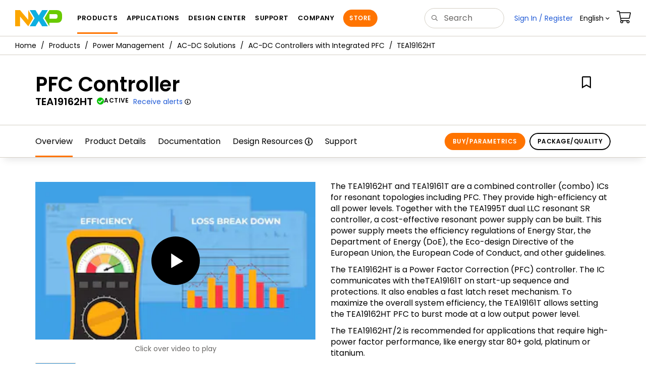

--- FILE ---
content_type: text/html; charset=utf-8
request_url: https://www.nxp.com/products/power-management/ac-dc-solutions/ac-dc-controllers-with-integrated-pfc/pfc-controller:TEA19162HT
body_size: 27288
content:
<!DOCTYPE html>
<html>
<head>
<META http-equiv="Content-Type" content="text/html; charset=UTF-8">
<title>TEA19162HT: PFC controller | NXP Semiconductors</title>
<!--grid-layout-->
<!--ls:begin[stylesheet]-->
 <meta http-equiv="X-UA-Compatible" content="IE=edge">
 <meta name="description" content="High-voltage PFC controller for efficient power factor correction up to 500W, featuring frequency jittering and X-capacitor discharge for safer operation" /> 
 <meta name="Keywords" content="TEA19162HT, TEA19162T, TEA19361T, Safe restart mode, PFC controller" /> 
 <meta name="Created_Cms" content="2018-10-10T13:40:44Z" /> 
 <meta name="Revised_Cms" content="2025-12-24T00:03:25Z" /> 
 <meta property="twitter:site" name="twitter:site"  content="@NXP" />
 <meta property="og:type" name="og:type"  content="website" />
 <meta property="og:url" name="og:url"  content="https://www.nxp.com/products/power-management/ac-dc-solutions/ac-dc-controllers-with-integrated-pfc/pfc-controller:TEA19162HT" />
 <meta property="og:locale" name="og:locale"  content="en_US" />
 <meta property="twitter:card" name="twitter:card"  content="summary" />
 <meta property="twitter:creator" name="twitter:creator"  content="@NXP" />
 <meta property="twitter:description" name="twitter:description"  content="High-voltage PFC controller for efficient power factor correction up to 500W, featuring frequency jittering and X-capacitor discharge for safer operation" />
 <meta property="twitter:title" name="twitter:title"  content="TEA19162HT: PFC controller" />
 <meta property="og:description" name="og:description"  content="High-voltage PFC controller for efficient power factor correction up to 500W, featuring frequency jittering and X-capacitor discharge for safer operation" />
 <meta property="og:title" name="og:title"  content="TEA19162HT: PFC controller" />
 <meta name="templateType" content="devices" /> 
 <meta name="Asset_Type" content="Products" /> 
 <meta name="pageNodeId" content="0151E74A854A9A" /> 
 <meta name="Code" content="TEA19162HT" /> 
 <meta name="Asset Id" content="1539203246374707247417" /> 
 <meta name="Title" content="PFC Controller" /> 
<script type="text/javascript">var domainlocale="en";</script><script type="application/ld+json">{"@context":"https://schema.org","@graph":[{"@type":"Product","name":"PFC Controller","description":"Highvoltage PFC controller for efficient power factor correction up to 500W featuring frequency jittering and Xcapacitor discharge for safer operation","mpn":"TEA19162HT","url":"https://www.nxp.com/products/power-management/ac-dc-solutions/ac-dc-controllers-with-integrated-pfc/pfc-controller:TEA19162HT","keywords":["TEA19162HT","TEA19162T","TEA19361T","Safe restart mode","PFC controller"]},{"@type":"BreadcrumbList","itemListElement":[{"@type":"ListItem","position":1,"name":"Products","item":"https://www.nxp.com/products:PCPRODCAT"},{"@type":"ListItem","position":2,"name":"Power Management","item":"https://www.nxp.com/products/power-management:POWER-MANAGEMENT"},{"@type":"ListItem","position":3,"name":"AC-DC Solutions","item":"https://www.nxp.com/products/power-management/ac-dc-solutions:MC_34098"},{"@type":"ListItem","position":4,"name":"AC-DC Controllers with Integrated PFC","item":"https://www.nxp.com/products/power-management/ac-dc-solutions/ac-dc-controllers-with-integrated-pfc:MC_49476"}]}]}</script>
<style type="text/css">
          
          .iw_container
          {
            max-width:800px !important;
            margin-left: auto !important;
            margin-right: auto !important;
          }
          .iw_stretch
          {
            min-width: 100% !important;
          }
        </style>
<link href="/lsds/iwov-resources/grid/bootstrap.css" type="text/css" rel="stylesheet">
<!--ls:end[stylesheet]-->
<!--ls:begin[canonical]-->
<!--ls:end[canonical]-->
<!--ls:begin[script]-->
<!--ls:end[script]-->
<!--ls:begin[custom-meta-data]-->
<meta name="template" content="PSP_2022Q1-Rev2025">
<meta name="stickyHeader" content="Yes">
<meta name="viewport" content="width=device-width, initial-scale=1.0, maximum-scale=1.0">
<!--ls:end[custom-meta-data]-->
<!--ls:begin[script]-->
<script type="text/javascript" src="/lsds/resources/scripts/jquery-3.7.1.min.js" data-ocde-desktop_or_tablet_or_phone="show"></script>
<!--ls:end[script]-->
<!--ls:begin[script]--><script type="text/javascript" src="/lsds/resources/scripts/bootstrap.js" data-ocde-desktop_or_tablet_or_phone="show"></script>
<!--ls:end[script]-->
<!--ls:begin[script]--><script type="text/javascript" src="/lsds/resources/scripts/nxp-cms/framework-loader.js" data-ocde-desktop_or_tablet_or_phone="show"></script>
<!--ls:end[script]-->
<!--ls:begin[script]--><script type="text/javascript" src="/lsds/resources/scripts/analytics/webanalytics.js" data-ocde-desktop_or_tablet_or_phone="show"></script>
<!--ls:end[script]-->
<!--ls:begin[stylesheet]-->
<link type="text/css" href="/lsds/resources/css/nxp-web.min.css" rel="stylesheet" data-ocde-desktop_or_tablet_or_phone="show">
<!--ls:end[stylesheet]-->
<!--ls:begin[stylesheet]-->
<link type="text/css" href="/lsds/resources/css/nxp_containers_no_left_nav.css" rel="stylesheet" data-ocde-desktop_or_tablet_or_phone="show">
<!--ls:end[stylesheet]-->
<link data-ocde-desktop_or_tablet_or_phone="show" rel="stylesheet" href="/resources/css/nxp_containers.css" type="text/css">
<!--ls:begin[head-injection]-->
<link rel="canonical" href="https://www.nxp.com/products/power-management/ac-dc-solutions/ac-dc-controllers-with-integrated-pfc/pfc-controller:TEA19162HT"/>

<link rel="alternate" hreflang="x-default" href="https://www.nxp.com/products/power-management/ac-dc-solutions/ac-dc-controllers-with-integrated-pfc/pfc-controller:TEA19162HT"/>

<link rel="alternate" hreflang="ja-JP" href="https://www.nxp.jp/products/power-management/ac-dc-solutions/ac-dc-controllers-with-integrated-pfc/pfc-controller:TEA19162HT"/>

<link rel="alternate" hreflang="zh-Hans-CN" href="https://www.nxp.com.cn/products/power-management/ac-dc-solutions/ac-dc-controllers-with-integrated-pfc/pfc-controller:TEA19162HT"/>
<script src="//assets.adobedtm.com/8f7434476eb5/c8113b1c7559/launch-6b3848c34eff.min.js" async></script><!--ls:end[head-injection]--><!--ls:begin[tracker-injection]--><!--ls:end[tracker-injection]--><!--ls:begin[script]--><!--ls:end[script]--><!--ls:begin[script]--><!--ls:end[script]-->
<script>!function(){function o(n,i){if(n&&i)for(var r in i)i.hasOwnProperty(r)&&(void 0===n[r]?n[r]=i[r]:n[r].constructor===Object&&i[r].constructor===Object?o(n[r],i[r]):n[r]=i[r])}try{var n=decodeURIComponent("%7B%0A%22LOGN%22%3A%20%7B%0A%22storeConfig%22%3A%20true%0A%7D%2C%0A%22Early%22%3A%20%7B%0A%22enabled%22%3A%20true%0A%7D%0A%7D");if(n.length>0&&window.JSON&&"function"==typeof window.JSON.parse){var i=JSON.parse(n);void 0!==window.BOOMR_config?o(window.BOOMR_config,i):window.BOOMR_config=i}}catch(r){window.console&&"function"==typeof window.console.error&&console.error("mPulse: Could not parse configuration",r)}}();</script>
                              <script>!function(a){var e="https://s.go-mpulse.net/boomerang/",t="addEventListener";if("False"=="True")a.BOOMR_config=a.BOOMR_config||{},a.BOOMR_config.PageParams=a.BOOMR_config.PageParams||{},a.BOOMR_config.PageParams.pci=!0,e="https://s2.go-mpulse.net/boomerang/";if(window.BOOMR_API_key="9A5SG-ZLHFG-266XZ-3SBXK-MAXXJ",function(){function n(e){a.BOOMR_onload=e&&e.timeStamp||(new Date).getTime()}if(!a.BOOMR||!a.BOOMR.version&&!a.BOOMR.snippetExecuted){a.BOOMR=a.BOOMR||{},a.BOOMR.snippetExecuted=!0;var i,_,o,r=document.createElement("iframe");if(a[t])a[t]("load",n,!1);else if(a.attachEvent)a.attachEvent("onload",n);r.src="javascript:void(0)",r.title="",r.role="presentation",(r.frameElement||r).style.cssText="width:0;height:0;border:0;display:none;",o=document.getElementsByTagName("script")[0],o.parentNode.insertBefore(r,o);try{_=r.contentWindow.document}catch(O){i=document.domain,r.src="javascript:var d=document.open();d.domain='"+i+"';void(0);",_=r.contentWindow.document}_.open()._l=function(){var a=this.createElement("script");if(i)this.domain=i;a.id="boomr-if-as",a.src=e+"9A5SG-ZLHFG-266XZ-3SBXK-MAXXJ",BOOMR_lstart=(new Date).getTime(),this.body.appendChild(a)},_.write("<bo"+'dy onload="document._l();">'),_.close()}}(),"".length>0)if(a&&"performance"in a&&a.performance&&"function"==typeof a.performance.setResourceTimingBufferSize)a.performance.setResourceTimingBufferSize();!function(){if(BOOMR=a.BOOMR||{},BOOMR.plugins=BOOMR.plugins||{},!BOOMR.plugins.AK){var e=""=="true"?1:0,t="",n="aoebxfqxhsf5g2lrnsqq-f-b87bd913d-clientnsv4-s.akamaihd.net",i="false"=="true"?2:1,_={"ak.v":"39","ak.cp":"1136550","ak.ai":parseInt("266333",10),"ak.ol":"0","ak.cr":8,"ak.ipv":4,"ak.proto":"h2","ak.rid":"53260da5","ak.r":51105,"ak.a2":e,"ak.m":"h","ak.n":"essl","ak.bpcip":"3.136.27.0","ak.cport":33148,"ak.gh":"23.209.83.93","ak.quicv":"","ak.tlsv":"tls1.3","ak.0rtt":"","ak.0rtt.ed":"","ak.csrc":"-","ak.acc":"","ak.t":"1769041057","ak.ak":"hOBiQwZUYzCg5VSAfCLimQ==l1i3akKktihYmxe2YnZLNTylP5ldYiP+zkurb2Lh/7a+Q4hCtg1JPDvEYEdE6nQc7XWQfJNRhomHKUx7Jt7sVoRi4KOrz7G3IBI4MmZoM7GkpsLw7dq6OWNxaqT9K0Ehpt6hGpBiJ426OMD/Y9cC0dsNBTjIrx34g1eZBGK+NMmKuNRGu7PV9so5o8VSOOV/yK2JmMpL7nbsCHahlcUQdDvRCiyo1u0v2DRdXp85uNk984OC9oaBKTy8EbWieOYq35XnZSMp0VmOcGVziRo73kmb3QFapHy5vkHvOgMMtUzElpdr10CCPwIQafdnKfm4vIyHrQEEzbMcGPdYrwbCXPm7OzVeQZ/2XoyBYYjHgvTLTJIxheinr6V/sOLYQpRwMohOyuLD2iEDuAtYRdtU7ISvFjUnlDakKIthT/VSjFY=","ak.pv":"260","ak.dpoabenc":"","ak.tf":i};if(""!==t)_["ak.ruds"]=t;var o={i:!1,av:function(e){var t="http.initiator";if(e&&(!e[t]||"spa_hard"===e[t]))_["ak.feo"]=void 0!==a.aFeoApplied?1:0,BOOMR.addVar(_)},rv:function(){var a=["ak.bpcip","ak.cport","ak.cr","ak.csrc","ak.gh","ak.ipv","ak.m","ak.n","ak.ol","ak.proto","ak.quicv","ak.tlsv","ak.0rtt","ak.0rtt.ed","ak.r","ak.acc","ak.t","ak.tf"];BOOMR.removeVar(a)}};BOOMR.plugins.AK={akVars:_,akDNSPreFetchDomain:n,init:function(){if(!o.i){var a=BOOMR.subscribe;a("before_beacon",o.av,null,null),a("onbeacon",o.rv,null,null),o.i=!0}return this},is_complete:function(){return!0}}}}()}(window);</script></head>
<body>
<!--ls:begin[body]--><script type="text/javascript">
	var s_site_platform = "normal";
	var LANG_CD_LIST = "zh-Hans,ja,ko,cn,jp,kr";
	var URL_DOMAIN = "www.nxp.com";
	var URL_MAJOR_DOMAIN= "null";
 var CACHE_URL_DOMAINS = ["cache.nxp.com", "www.nxp.com", "www.nxp.com"];
var s_normal_site ="normal";
	if(s_site_platform == s_normal_site) {
		s_site_platform = "full";
	}	var s_do_pagecall = true;
		var s_searchQryTxt = "";
	var s_searchResultCnt = "";
		var s_searchFilter = "";
			if(s_searchResultCnt == '' || s_searchResultCnt == "0"){
		s_searchResultCnt = "zero";
	}
	var s_currentUrl = document.URL;
	var searchLabel = null;
	var code = null;
	var type = null;
	var nodeId = null;
	var partnerId = null;
	var partNumber = null;
var partNumber1 = null;
var packageId = null;
var orderablePartNum = null;
var yid = null;
var pageLoadRule  = "";
var pageEvents  = "";
var sourceType  = "";
var pageLocalTitle  = "PFC Controller";
	var  pageCategory = "PSP";
	var summaryPageType = "";
	var sourceId  = "";
	isDTMEnabledFlag = isDTMEnabled(); 
pageLoadRule = pageLoadRule == "" ? "General":pageLoadRule;s_currentUrl = getCleanPageURL();
if(searchLabel != null) s_currentUrl = s_currentUrl +'?searchLabel=' + searchLabel;
if(partnerId != null) s_currentUrl = s_currentUrl +'?partnerId=' + partnerId;
if(partNumber != null) s_currentUrl = s_currentUrl +'?PART_NUMBER=' + partNumber;
if(partNumber1 != null) s_currentUrl = s_currentUrl +'?partnumber=' + partNumber1;
if(packageId != null) s_currentUrl = s_currentUrl +'?packageId=' + packageId;
if(orderablePartNum != null) s_currentUrl = s_currentUrl +'?orderablePartNum=' + orderablePartNum;
 digitalData.pageInfo.pageLoadRule=pageLoadRule;
digitalData.pageInfo.pageName ="Product Summary:PFC controller | TEA19162HT";
digitalData.pageInfo.pageURLClean = s_currentUrl;
digitalData.pageInfo.pageType ="Product Summary";
	digitalData.pageInfo.siteSection1 = "Products";
	digitalData.pageInfo.siteSection2 = "Power Management";
	digitalData.pageInfo.siteSection3 = "AC-to-DC Solutions";
	digitalData.pageInfo.siteSection4 = "AC-DC Controllers with Integrated PFC";
	digitalData.pageInfo.siteSection5 = "PFC controller | TEA19162HT";
var eventPathing = "";
var eVar57 = "";
eventPathing = "D=pageName";
if (typeof(eVar57) != "undefined" && eVar57.indexOf("Rich Media Component") != -1) {
eventPathing = eVar57;
}
 digitalData.pageInfo.pageEventPathing = eventPathing;
digitalData.pageInfo.summaryPageType ="PSP";
digitalData.pageInfo.pageTab = "Overview";
digitalData.pageInfo.nodeID = "0151E74A854A9A";	
digitalData.pageInfo.assetID = "1539203246374707247417";
digitalData.pageInfo.securedAsset ="";
digitalData.pageInfo.localTitle="PFC Controller";
digitalData.pageInfo.pageCodeID = "TEA19162HT"
digitalData.pageInfo.pageTemplateType = "";
digitalData.pageInfo.pageCategory = pageCategory;
if(typeof getProdview == 'function'){
	if(getProdview()){
		if(digitalData.pageInfo.pageEvents == '')
			digitalData.pageInfo.pageEvents = 'event44';
		else
			digitalData.pageInfo.pageEvents = digitalData.pageInfo.pageEvents + ',' + 'event44';
	}
}
var s_contentFinder = '';
if (typeof getContentFinding == 'function') {
	    s_contentFinder  = getContentFinding(document.referrer, document.URL);
	}
digitalData.pageInfo.contentFinding = s_contentFinder;
digitalData.userInfo = {};
digitalData.siteInfo = {};
digitalData.siteInfo.sitePlatform = s_site_platform;
digitalData.siteInfo.lang = "en";
if (typeof digitalData != 'undefined' && typeof digitalData.customEventInfo == 'undefined') {
digitalData.customEventInfo = {};
digitalData.customEventInfo.pageActionContentFinding = '';
digitalData.customEventInfo.searchKeyword = '';
digitalData.customEventInfo.searchResultCount = '';
digitalData.customEventInfo.eventPathing = '';
digitalData.customEventInfo.formName = '';
digitalData.customEventInfo.uniquePageComponent = '';
digitalData.customEventInfo.searchResultPageNumber = '';
digitalData.customEventInfo.pageAction = '';
digitalData.customEventInfo.pageSubaction = '';
digitalData.customEventInfo.contentSubFinding = '';
digitalData.customEventInfo.searchResultPosition = '';
digitalData.customEventInfo.targetURL = '';
digitalData.customEventInfo.events = {};
digitalData.customEventInfo.searchFilterList = {};
digitalData.customEventInfo.pageEventPathingdiv = '';
digitalData.customEventInfo.pageActiondiv = '';
digitalData.customEventInfo.pageSubactiondiv = '';
digitalData.customEventInfo.targetURLdiv = '';
digitalData.customEventInfo.searchResultPageNumberdiv = '';
digitalData.customEventInfo.searchResultPositiondiv = '';
digitalData.customEventInfo.assetIDdiv = '';
 }
if (typeof initiateWACookie == 'function') {
						initiateWACookie();
					}
</script><input id="recordHistoryTime" type="hidden" name="recordHistroryTime" value="10"/>
<input id="recordHistoryCommand" type="hidden" name="recordHistroryCommand" value="BROWSE_WEBPAGE"/>
<input id="pageNodeId" type="hidden" name="pageNodeId" value="0151E74A854A9A"/>
<input id="pageType" type="hidden" name="pageType" value="product"/>
<input id="recrdHistDwnlodComnd" type="hidden" name="recrdHistDwnlodComnd" value="DOWNLOAD"/>
<input id="webActivityParentID" type="hidden" name="webActivityParentID" value="null"/>
<input id="webActivityParentType" type="hidden" name="webActivityParentType" value="null"/>
<input id="webActivityAssetType" type="hidden" name="webActivityParentType" value="PSP"/>
<input id="recordActivityCommand" type="hidden" name="recordActivityCommand" value="RECORD_WEB_ACTIVITY"/>
<input id="webActivityAssetID" type="hidden" name="webActivityAssetID" value="1539203246374707247417"/>
<input id="sechighlight" type="hidden" name="sechighlight" value="productsmenu"/>
<div class="iw_viewport-wrapper nxp-wrapper"><div class="container-fluid iw_section" id="sectionirs5dxuw"> 
 <div class="row iw_row iw_stretch" id="rowirs5dxux"> 
  <div class="iw_columns col-lg-12" id="colirs5dxuy"> 
   <div class="iw_component" id="iw_comp1471030178215">
     <!--ls:begin[component-1471030178215]--><style>#iw_comp1471030178215{}</style><noscript>
    <div class="alert alert-warning alert-dismissible fade in text-center" role="alert">
        For best experience this site requires Javascript to be enabled. To enable on your browser, follow our <a href="https://www.nxp.com/company/about-nxp/accessibility:ACCESSIBILITY" target="_blank" class='alert-link'>accessibility instructions</a>.<button class='close' type='button' data-dismiss='alert' aria-label='close'><span aria-hidden='true'>&times;</span></button>
    </div>
  </noscript>
  <header class="loadnav">
  <nav id="nxp-mobile-nav"> </nav>
  
  
  <div class="site-header">
  <div class="site-header-inner">
  <div class="site-header-wrapper" >
    <!-- logo -->
    <div class="site-logo" id="site-logo">
      <a class="dtmcustomrulelink" href="//www.nxp.com" data-dtmaction="Header: Logo Click"  data-content-finding ="Header"  data-content-finding ="Header" data-content-subfinding ="Header: Logo" title="NXP Semiconductor">
        <!-- <img src="//www.nxp.com/resources/images/nxp-logo.svg" onerror="this.src=//www.nxp.com/assets/images/en/logos-internal/NXP_logo.png" alt="NXP logo"> -->
        <svg id="nxp-logo" xmlns="http://www.w3.org/2000/svg" xmlns:xlink="http://www.w3.org/1999/xlink" viewBox="0 0 93 32" width="93" height="32">
          <style type="text/css">
            .nxpsvglogoN {
              fill: #fca600;
            }
            .nxpsvglogoP {
              fill: #69ca00;
            }
            .nxpsvglogoX {
              fill: #0eafe0;
            }
          </style>
          <title id="nxpLogoTitle">NXP</title>
          <polyline class="nxpsvglogoN" points="26,0 26,19.3 9.7,0 0,0 0,32 9.7,32 9.7,12.7 26,32 35.7,16 26,0 "></polyline>
          <path class="nxpsvglogoX" d="M53.4,32l-6.5-10.6L40.4,32H28.9l9.7-16L28.9,0h11.4l6.5,10.6L53.4,0h11.4l-9.7,16l9.7,16H53.4z"></path>
          <path
            class="nxpsvglogoP"
            d="M81.6,0H67.8l-9.7,16l9.7,16l0,0v-7.1h16.3c6.8,0,8.9-5.5,8.9-10.2v-3.8C93,4.7,90.8,0,81.6,0 M84,12.9
         c0,1.9-0.9,4.1-3.1,4.1h-13V7.9H80c2.9,0,4,1.2,4,3.4C84,11.3,84,12.9,84,12.9z"
          ></path>
        </svg>
      </a>
    </div>
    <!-- Primary navigation -->
    <div class="site-nav">
    <div id="hamburger" class="navbar-toggle">
      <span class="icon-bar top-bar"></span>
      <span class="icon-bar middle-bar"></span>
      <span class="icon-bar bottom-bar"></span>
    </div>
    <nav class="primary-nav dtmcustomrulelink" id="primaryNav" data-dtmaction="Header: Top Menu Click">
      <a class="primary-nav-item productsmenu" data-dtmsubaction="Products" data-target="#productsMm"  data-toggle="dropdown" role="button" aria-haspopup="true" aria-expanded="false">Products</a>
      <a class="primary-nav-item applicationsmenu" data-dtmsubaction="Applications" data-target="#applicationsMm" data-toggle="dropdown" role="button" aria-haspopup="true" aria-expanded="false">Applications</a>
      <a class="primary-nav-item design" data-dtmsubaction="Design" data-target="#designMm" data-toggle="dropdown" role="button" aria-haspopup="true" aria-expanded="false">Design Center</a>
      <a class="primary-nav-item trainingmenu" data-dtmsubaction="Support" data-target="#supportMm" data-toggle="dropdown" role="button" aria-haspopup="true" aria-expanded="false">Support</a>
      <a class="primary-nav-item aboutmenu" data-dtmsubaction="Company" data-target="#aboutMm" data-toggle="dropdown" role="button" aria-haspopup="true" aria-expanded="false">Company</a>
      <a class="primary-nav-item primary-nav-store store " data-content-finding="Header" data-dtmaction="Header: Store Button Click" role="button" href="https://www.nxp.com/pages/store:STORE">Store</a>
    </nav>
    </div>
    <!-- Primary navigation END -->
    <!-- Search -->
    <div class="header-search" id="search-component">
  
    <div class="search-input" id="search-input">
    <input type="text" id="parts" name="q" placeholder="Search..." tabindex="2" autocomplete="off" class="form-control" value="">
    </div>
  
  
    <!-- Primary navigation -->
    </div>  
    </div>
    <!-- Secondary navigation -->
    <ul class="secondary-nav">
    <!-- DO NOT REMOVE || My NXP tab --> 
    <li class="secondary-nav-item dropdown">
        <div id="mynxp-component" >
          <a class="secondary-nav-link mynxpmenu" data-target="#mynxpMm" data-toggle="dropdown" role="button" aria-haspopup="true" aria-expanded="false">
            <span class='spin-icon icon-para-reset'></span>
          </a>
        </div>
        </li>
      <li class="secondary-nav-item dropdown">
      <div id="language-component">
        <a href="#" class="secondary-nav-link dropdown-toggle" data-toggle="dropdown" role="button" aria-haspopup="true" aria-expanded="false"><span class="icon-globe2"></span>Language&nbsp;<span class="icon-angle-down"></a>
  
        </div>
      </li>
      <li class="secondary-nav-item"><a class="secondary-nav-link dtmcustomrulelink" href="//store.nxp.com/webapp/ecommerce.show_cart.framework" data-dtmaction="Header: Cart Click" data-content-finding ="Header" data-content-subfinding="Header: Cart"><span class="icon-cart"></span><div class="row"><div class="visible-xs">Orders</div></div></a></li>
      <li class="secondary-nav-item" style="display:none;">
        <div id="login-block"><a class="secondary-nav-link dtmHeaderLogin" data-toggle="dropdown" href="#" id="login-dropdown">Sign In</a></div>
      </li>
  
    </ul>
  </div>
  <div id='mobile-component'></div>
  
  <!-- megamenus -->
  
  <div class="megamenu">
    
  <!-- DO NOT REMOVE || My NXP tab -->       
        <div class="megamenu-inner" id="mynxpMm">  
        <!-- <p>My NXP mega menu</p>-->  
        </div>
     </div>
  </div>
  
  
  </header>
  <!-- /MOBILE NAV START -->
  <nav id="nxp-mobile-nav"></nav>
  <!-- MOBILE NAV END --><!--ls:end[component-1471030178215]--> 
   </div> 
  </div> 
 </div> 
</div> 
<div class="container-fluid iw_section" id="sectionjthecag7"> 
 <div class="row iw_row iw_stretch" id="rowjthecag8"> 
  <div class="iw_columns col-lg-12" id="coljthecag9"> 
   <div class="iw_component" id="iw_comp1553097818598">
     <!--ls:begin[component-1553097818598]--><style>#iw_comp1553097818598{}</style><div class="bc-container clearfix"><ul class="bc dtmcustomrulelink" data-dtmaction="Breadcrumb Click" data-content-subfinding="Breadcrumb Click"> <li><a href="/" data-dtmsubaction="Home Icon"><span class="icon-home" title="nxp.com"></span></a></li> <li>
   <div class="dropdown"><a class="dropdown-toggle" data-toggle="dropdown" id="bc_2" href="/products:PCPRODCAT" data-dtmsubaction="Products">Products</a><div aria-labelledby="bc_2" role="menu" class="dropdown-menu dropdown-menu-left">
         <ul id="bc-dropdown">
            <li role="presentation"><a data-dtmsubaction="Processors and Microcontrollers" href="/products/processors-and-microcontrollers:MICROCONTROLLERS-AND-PROCESSORS" role="menuitem">Processors and Microcontrollers</a></li>
            <li role="presentation"><a data-dtmsubaction="Analog and Mixed Signal" href="/products/analog-and-mixed-signal:ANALOG-AND-MIXED-SIGNAL" role="menuitem">Analog and Mixed Signal</a></li>
            <li role="presentation"><a data-dtmsubaction="Audio" href="/products/audio:AUDIO" role="menuitem">Audio</a></li>
            <li role="presentation"><a data-dtmsubaction="Battery Management" href="/products/battery-management:BATTMNGT" role="menuitem">Battery Management</a></li>
            <li role="presentation"><a data-dtmsubaction="Interfaces" href="/products/interfaces:INTERFACES" role="menuitem">Interfaces</a></li>
            <li role="presentation"><a data-dtmsubaction="Power Drivers" href="/products/power-drivers:POWER-DRIVERS" role="menuitem">Power Drivers</a></li>
            <li class="parent" role="presentation"><a data-dtmsubaction="Power Management" href="/products/power-management:POWER-MANAGEMENT" role="menuitem">Power Management</a></li>
            <li role="presentation"><a data-dtmsubaction="Radio" href="/products/radio:MC_71513" role="menuitem">Radio</a></li>
            <li role="presentation"><a data-dtmsubaction="Radio Frequency (RF)" href="/products/radio-frequency-rf:RF_HOME" role="menuitem">Radio Frequency (RF)</a></li>
            <li role="presentation"><a data-dtmsubaction="RFID / NFC" href="/products/rfid-nfc:RFID-NFC" role="menuitem">RFID / NFC</a></li>
            <li role="presentation"><a data-dtmsubaction="Security and Authentication" href="/products/security-and-authentication:SECURITY-AND-AUTHENTICATION" role="menuitem">Security and Authentication</a></li>
            <li role="presentation"><a data-dtmsubaction="Sensors" href="/products/sensors:SNSHOME" role="menuitem">Sensors</a></li>
            <li role="presentation"><a data-dtmsubaction="Wireless Connectivity" href="/products/wireless-connectivity:WIRELESS-CONNECTIVITY" role="menuitem">Wireless Connectivity</a></li>
            <li role="presentation"><a data-dtmsubaction="Product Finders" href="/products/product-finders:PRODUCT-FINDERS" role="menuitem">Product Finders</a></li>
            <li role="presentation"><a data-dtmsubaction="NXP Product Information" href="/products/nxp-product-information:PRODUCT-INFORMATION" role="menuitem">NXP Product Information</a></li>
            <li role="presentation"><a data-dtmsubaction="Design Advisor" href="/products/design-advisor:DESIGN-ADVISOR" role="menuitem">Design Advisor</a></li>
         </ul>
      </div>
   </div></li> <li>
   <div class="dropdown"><a class="dropdown-toggle" data-toggle="dropdown" id="bc_2" href="/products/power-management:POWER-MANAGEMENT" data-dtmsubaction="Power Management">Power Management</a><div aria-labelledby="bc_2" role="menu" class="dropdown-menu dropdown-menu-left">
         <ul id="bc-dropdown">
            <li class="parent" role="presentation"><a data-dtmsubaction="AC-DC Solutions" href="/products/power-management/ac-dc-solutions:MC_34098" role="menuitem">AC-DC Solutions</a></li>
            <li role="presentation"><a data-dtmsubaction="USB-C Protection and Load Switches" href="/products/power-management/usb-c-protection-and-load-switches:MC_71730" role="menuitem">USB-C Protection and Load Switches</a></li>
            <li role="presentation"><a data-dtmsubaction="PMICs and SBCs" href="/products/power-management/pmics-and-sbcs:POWR_MAN_USER_INTERFACE" role="menuitem">PMICs and SBCs</a></li>
            <li role="presentation"><a data-dtmsubaction="Wireless Power" href="/products/power-management/wireless-power:WIRCHA_ICS" role="menuitem">Wireless Power</a></li>
         </ul>
      </div>
   </div></li> <li>
   <div class="dropdown"><a class="dropdown-toggle" data-toggle="dropdown" id="bc_2" href="/products/power-management/ac-dc-solutions:MC_34098" data-dtmsubaction="AC-DC Solutions">AC-DC Solutions</a><div aria-labelledby="bc_2" role="menu" class="dropdown-menu dropdown-menu-left">
         <ul id="bc-dropdown">
            <li role="presentation"><a data-dtmsubaction="AC-DC Controllers" href="/products/power-management/ac-dc-solutions/ac-dc-controllers:MC_71598" role="menuitem">AC-DC Controllers</a></li>
            <li class="parent" role="presentation"><a data-dtmsubaction="AC-DC Controllers with Integrated PFC" href="/products/power-management/ac-dc-solutions/ac-dc-controllers-with-integrated-pfc:MC_49476" role="menuitem">AC-DC Controllers with Integrated PFC</a></li>
            <li role="presentation"><a data-dtmsubaction="AC-DC Controllers with Integrated Power Switch" href="/products/power-management/ac-dc-solutions/ac-dc-controllers-with-integrated-power-switch:MC_49491" role="menuitem">AC-DC Controllers with Integrated Power Switch</a></li>
            <li role="presentation"><a data-dtmsubaction="Secondary Side Controllers" href="/products/power-management/ac-dc-solutions/secondary-side-controllers:MC_71754" role="menuitem">Secondary Side Controllers</a></li>
         </ul>
      </div>
   </div></li> <li>
   <div class="dropdown"><a class="dropdown-toggle" data-toggle="dropdown" id="bc_2" href="/products/power-management/ac-dc-solutions/ac-dc-controllers-with-integrated-pfc:MC_49476" data-dtmsubaction="AC-DC Controllers with Integrated PFC">AC-DC Controllers with Integrated PFC</a><div aria-labelledby="bc_2" role="menu" class="dropdown-menu dropdown-menu-left">
         <ul id="bc-dropdown">
            <li role="presentation"><a data-dtmsubaction="TEA1723T" href="/products/power-management/ac-dc-solutions/ac-dc-controllers-with-integrated-pfc/hv-start-up-resonant-llc-pluspfc-combo-controller:TEA1713T" role="menuitem">TEA1723T</a></li>
            <li role="presentation"><a data-dtmsubaction="TEA1716T" href="/products/power-management/ac-dc-solutions/ac-dc-controllers-with-integrated-pfc/hv-start-up-resonant-llc-pluspfc-combo-controller-with-integrated-burst-mode-eup-lot-6-compliant:TEA1716T" role="menuitem">TEA1716T</a></li>
            <li role="presentation"><a data-dtmsubaction="TEA175x" href="/products/power-management/ac-dc-solutions/ac-dc-controllers-with-integrated-pfc/hv-start-up-dcm-qr-flyback-controller-with-integrated-dcm-qr-pfc-controllers:TEA175X" role="menuitem">TEA175x</a></li>
            <li role="presentation"><a data-dtmsubaction="TEA19161T" href="/products/power-management/ac-dc-solutions/ac-dc-controllers-with-integrated-pfc/resonant-power-supply-control-ic:TEA19161T" role="menuitem">TEA19161T</a></li>
            <li class="active" role="presentation"><a data-dtmsubaction="TEA19162HT" href="/products/power-management/ac-dc-solutions/ac-dc-controllers-with-integrated-pfc/pfc-controller:TEA19162HT" role="menuitem">TEA19162HT</a></li>
            <li role="presentation"><a data-dtmsubaction="TEA19162T" href="/products/power-management/ac-dc-solutions/ac-dc-controllers-with-integrated-pfc/pfc-controller:TEA19162T" role="menuitem">TEA19162T</a></li>
            <li role="presentation"><a data-dtmsubaction="TEA2016AAT" href="/products/power-management/ac-dc-solutions/ac-dc-controllers-with-integrated-pfc/digital-llc-pluspfc-combo-controller-for-resonant-power-supply:TEA2016" role="menuitem">TEA2016AAT</a></li>
            <li role="presentation"><a data-dtmsubaction="TEA2017" href="/products/power-management/ac-dc-solutions/ac-dc-controllers-with-integrated-pfc/digital-configurable-llc-and-multimode-pfc-controller:TEA2017" role="menuitem">TEA2017</a></li>
            <li role="presentation"><a data-dtmsubaction="TEA2376" href="/products/TEA2376" role="menuitem">TEA2376</a></li>
            <li role="presentation"><a data-dtmsubaction="TEA6017AT" href="/products/power-management/ac-dc-solutions/ac-dc-controllers-with-integrated-pfc/digital-configurable-llc-and-multimode-pfc-controller:TEA6017AT" role="menuitem">TEA6017AT</a></li>
         </ul>
      </div>
   </div></li> <li><span>TEA19162HT</span></li></ul><!--googleoff: all--><!--googleon: all-->
</div><script type="text/javascript">
		$(document).ready(function(){
		var nodeId = ""; 
		if($('meta[name=pageNodeId]').length > 0){ nodeId = $('meta[name=pageNodeId]').attr('content'); } 
		var pageCode = ""; 
		if($('meta[name=Code]').length > 0){ pageCode = $('meta[name=Code]').attr('content'); } 
		var authCookieData = getCookie("AuthCookie"); 
		var SGCookieData = getCookie("SG");
		if(NXP.isLoggedIn() && authCookieData != null && authCookieData.length > 0 && SGCookieData != null && SGCookieData.length > 0){
		if(pageCode != 'REFDSGNHOME' && pageCode != 'PARTNERNET' && pageCode != 'DISTYNET' && nodeId != '' && pageCode != ''){
		var nURL='/sp/data/breadcrumb?code='+pageCode+'&nodeId='+nodeId;
		try{
		$.ajax({ 
		url: nURL, 
		dataType: 'html', 
		async: true,
		processData: false,		
		type: 'GET',
		success: function(data){
		if((data.indexOf("/security/public/login.LogoutController.sp") == -1) && (data.indexOf("bc-container") >= 0))
			$( "div.bc-container" ).replaceWith(data);
			$.fn.secureBreadcrumb();
		},
		error: function(xhr){
			console.log("Error in breadcrumb ajax call ");
		}, 
		timeout: 60000 });
		}catch(err){
		console.log(err);
		}}
		}
		});
	</script><!--ls:end[component-1553097818598]--> 
   </div> 
  </div> 
 </div> 
</div> 
<div class="container-fluid iw_section" id="sectionjthecagb"> 
 <div class="row iw_row iw_stretch" id="rowjthecagc"> 
  <div class="iw_columns col-lg-12" id="coljthecagd"> 
   <div class="iw_component" id="iw_comp1553097818602">
     <!--ls:begin[component-1553097818602]--><style>#iw_comp1553097818602{}</style><section class="sp-hero  no-image ">
   <div class="sp-hero-content asp-hero">
      <div class="sp-hero-title-container" id="hero-component-global-header">
         <h1 class="sp-hero-title" id="hero-title">PFC Controller</h1>
         <div id="createCollectionAlert" class="alert-flag"></div>
         <div class="collectionEligible item-options-collections" asset-id="1539203246374707247417" asset-lang="en" asset-type="PSP" asset-title="PFC controller" asset-section="Page Title Section" asset-type-section-name="PageTitle" asset-section-action="Link Click" asset-page-type="PSP" asset-category-option="NXP" asset-leaf-node="PSP" asset-type-api="PSP"></div>
         <div class="sp-hero-metadata"><span class="sp-hero-others-codeid">TEA19162HT</span> <a href="/support/sample-and-buy/product-lifecycle:PRDLIFCYC" target="_blank" class="dtmcustomrulelink" data-content-subfinding="Page Title Section - Click" data-dtmaction="Page Title Section - Click" data-dtmsubaction="Status - Active">
               <div class="product-status success" data-placement="bottom" data-toggle="popover" data-content="<b&gt; &#xA;&#x9;&#x9;&#x9;Active&#xA;&#x9;&#x9;&#x9;.</b&gt;  &#xA;&#x9;&#x9;&#x9;Fully qualified to meet NXP quality and reliability requirements. Available for production quantity orders.&#xA;&#x9;&#x9;&#x9;" id="hero-productNotice"><i class="fnxp-check-circle"></i>
                  												Active
               </div></a><span class="recieve-alerts" id="alertId"><a class="btn-follow subscribe" onclick="onClickJsFollow();" id="subscribe">Receive alerts</a> <span class="icon-info" id="icon-info-nav-tab" data-toggle="popover" data-placement="top" data-content="Stay informed when NXP documentation and other design resources related to this product are updated."></span></span></div>
      </div>
   </div>
</section>
<div class="progressiveProfiling" style="display: none;"></div><script type="text/javascript" src="/resources/scripts/technicalUpdates/technicalUpdatesSPA.js"></script><!--ls:end[component-1553097818602]--> 
   </div> 
  </div> 
 </div> 
</div> 
<div class="container-fluid iw_section" id="sectionjthecagf"> 
 <div class="row iw_row iw_stretch" id="rowjthecagg"> 
  <div class="iw_columns col-lg-12" id="coljthecagh"> 
   <div class="iw_component" id="iw_comp1553097818606">
     <!--ls:begin[component-1553097818606]--><style>#iw_comp1553097818606{}</style><aside class="contextnav-ste" id="contextnav">
   <ul class="contextnav nav compressed affix-top is-horizontal" data-spy="affix">
      <li>
         <h2>Jump To</h2>
      </li>
      			<li><a href="#overview" data-dtmsubaction="Overview">Overview</a></li><li><a href="#product-details" data-dtmsubaction="Product Details">Product Details</a></li>
      			
      						
      						
      						
      
      
      
      
      
      						
      						
      						
      
      
      
      
      						<li><a href="#documentation"  data-dtmaction="Jump To Menu Click" data-dtmsubaction="Documentation">Documentation</a></li>
      						<li><a href="#design-resources" data-dtmsubaction="Design Resources">Design Resources</a>&nbsp;<span class="icon-info" id="icon-info-nav-tab" data-toggle="popover" data-placement="bottom" data-content="Find design files, hardware, software, and engineering services." ></span></li>
      						
      <li><a href="#support" data-dtmsubaction="Support">Support</a></li>
      						
      						
      						
      						
      						<li id="buyParametric" class="has-buttons ste dtmcustomrulelink"><a class="btn btn-primary" href="#buyparametrics" data-dtmaction="Jump to Menu Click" data-dtmsubaction="Buy Parametrics">Buy/Parametrics</a></li>
      						<li id="packageQuality" class="has-buttons ste dtmcustomrulelink"><a class="btn btn-default" href="/products/power-management/ac-dc-solutions/ac-dc-controllers-with-integrated-pfc/pfc-controller:TEA19162HT?tab=Package_Quality_Tab" data-dtmaction="Jump to Menu Click" data-dtmsubaction="Package/Quality">Package/Quality</a></li>
      						
      		
   </ul>
</aside><!--ls:end[component-1553097818606]--> 
   </div> 
  </div> 
 </div> 
</div> 
<div class="container-fluid iw_section" id="sectionjthecagn"> 
 <div class="row iw_row iw_stretch" id="rowjthecago"> 
  <div class="iw_columns col-lg-12" id="coljthecagp"> 
   <div class="row iw_row" id="rowjthecagu"> 
    <div class="iw_columns col-lg-6" id="coljthecagv"> 
     <div class="iw_component" id="iw_comp1553097818620">
       <!--ls:begin[component-1553097818620]--><style>#iw_comp1553097818620{}</style><div class="component-wrapper xsp-richMedia" id="richmedia">
   <div class="show-image-video" id="xzoom-component"><img class="xzoom" data-toggle="modal" data-target="#launchModal" id="xzoom-image" src="" xoriginal=""><div class="video-container">
         <div class="row hidden">
            <figure class="thumbVideoWrapper" style="display: flex;justify-content: center;" data-toggle="modal" data-target="#launchModal"><img src="/videos/poster/TEA1916-RPSC.jpg?imwidth=300" alt="LLC Resonant Converter Design Tool" video-id="1" loading="lazy"></figure>
         </div>
      </div><a class="btn btn-tertiary" data-toggle="modal" data-target="#launchModal" id="xzoom-fs-button"><span class="icon-expand"></span></a></div>
   <p class="xzoom-text">Click over video to play</p>
   <div class="xzoom-thumbs" id="xzoom-images"><a href="/videos/thumbnail/TEA1916-RPSC.jpg">
         <figure class="thumbVideoWrapperSte"><img class="xzoom-gallery" width="80" alt="" src="/videos/thumbnail/TEA1916-RPSC.jpg?imwidth=300" video-id="1" data-title="LLC Resonant Converter Design Tool" loading="lazy"></figure></a></div>
   <div class="modal fade" id="launchModal" tabindex="-1" role="dialog" aria-labelledby="launchModalLabel">
      <div class="modal-dialog modal-xl xzoom-fs" role="document">
         <div class="modal-content xzoom-fs">
            <div class="modal-header has-border-bottom"><button id="modal-close" type="button" class="close" data-dismiss="modal" aria-label="Close"><span class="icon-times"></span></button><h3 class="modal-title" id="modalTitle">LLC Resonant Converter Design Tool</h3><a type="button" id="zoomIn" class="zoomIn zoom"><span class="icon-search-plus"></span></a><a type="button" id="zoomOut" class="zoomOut zoom disabled"><span class="icon-search-minus"></span></a></div>
            <div class="modal-body rich-media">
               <div class="show-image-video" id="xzoom-component-modal">
                  <div class="live-example">
                     <div class="panzoom-parent">
                        <div class="panzoom xzoom-scaled" id="panzoom-image"><img class="xzoom" id="xzoom-image-modal" src="" xoriginal="" loading="lazy"></div>
                     </div>
                  </div>
                  <div class="video-container-modal">
                     <div class="row hidden">
                        <div class="col-sm-12">
                           <div class="interactive-media-player row">
                              <div class="media-container col-md-12 col-xs-12 container">
                                 <div class="media media-1">
                                    <video id="TEA1916-RPSC" data-video-id="ref:TEA1916-RPSC" data-embed="default" controls="" class="enableBrightcovePerformance video-js"></video>
                                 </div>
                              </div>
                           </div>
                        </div>
                     </div>
                  </div>
               </div>
            </div>
            <div class="modal-footer has-border-top">
               <div class="xzoom-thumbs modal-img slider-container" id="xzoom-images-modal">
                  <div class="slider richMedia-slider">
                     <div class=""><a href="/videos/thumbnail/TEA1916-RPSC.jpg" modal-title="LLC Resonant Converter Design Tool">
                           <figure class="thumbVideoWrapperSte"><img class="xzoom-gallery-modal " width="80" alt="" src="/videos/thumbnail/TEA1916-RPSC.jpg?imwidth=300" video-id="1" loading="lazy"></figure></a></div>
                  </div>
               </div>
               <p id="xzoom-description-modal" class="text-muted small" style="text-align: center;"></p>
            </div>
         </div>
      </div>
   </div>
</div><script type="text/javascript" src="/resources/scripts/xzoom.min.js"></script><script type="text/javascript" src="/resources/scripts/panzoom.js"></script><!--ls:end[component-1553097818620]--> 
     </div> 
    </div> 
    <div class="iw_columns col-lg-6" id="coljthecagw"> 
     <div class="iw_component" id="iw_comp1553097818614">
       <!--ls:begin[component-1553097818614]--><style>#iw_comp1553097818614{}</style><div class="component-wrapper xsp-overview" id="overview">
   <section>
      <div class="toggle-text-show-image-video dtmcustomrulelink" data-dtmname="Overview Section" id="overviewToggle" data-dtmaction="Overview - Options Section Click"><p>The TEA19162HT and TEA19161T are a combined controller (combo) ICs for resonant topologies including PFC. They provide high-efficiency at all power levels. Together with the TEA1995T dual LLC resonant SR controller, a cost-effective resonant power supply can be built. This power supply meets the efficiency regulations of Energy Star, the Department of Energy (DoE), the Eco-design Directive of the European Union, the European Code of Conduct, and other guidelines.</p>
<p>The TEA19162HT is a Power Factor Correction (PFC) controller. The IC communicates with theTEA19161T on start-up sequence and protections. It also enables a fast latch reset mechanism. To maximize the overall system efficiency, the TEA19161T allows setting the TEA19162HT PFC to burst mode at a low output power level.</p>

<p>The TEA19162HT/2 is recommended for applications that require high-power factor performance, like energy star 80+ gold, platinum or titanium.</p></div>
   </section>
</div><!--ls:end[component-1553097818614]--> 
     </div> 
     <div class="iw_component" id="iw_comp1625675181506">
       <!--ls:begin[component-1625675181506]--><style>#iw_comp1625675181506{}</style><div class="collapse-mobile ste-button">
   <div class="has-border-top ">
      <div id="PSPDataSheet" class="col-md-3 dtmcustomrulelink pl0 pt1" data-dtmaction="Overview - Options Section Click" data-dtmsubaction="Data Sheet" data-content-subfinding="Data Sheet Button" data-dtmname="Data Sheet Button" data-ignoresubcf="Y"><a dt-action-value="Data Sheet" class="btn btn-default">Data Sheet</a></div>
      <div id="applicationNoteDiv" class="col-md-3 dtmcustomrulelink pl0 pt1" data-dtmaction="Overview - Options Section Click" data-dtmsubaction="Application Notes" data-content-subfinding="Application Notes Button" data-dtmname="Application Notes Button" data-ignoresubcf="Y"><a class="btn btn-default">Application Notes</a></div>
      <div id="EcadButtonDiv" class="col-md-3 dtmcustomrulelink pl0 pt1" data-dtmaction="Overview - Options Section Click" data-dtmsubaction="eCad Button"><a class="ecad-icon" id="ecad_cta" href="javascript:loadPartDiv('NXP','TEA19162HT','nxp',1,'zip',0,'','en-GB',0,'',0)"><img src="https://nxp.componentsearchengine.com/icon.php?mna=NXP&amp;mpn=TEA19162HT&amp;q3=1&amp;epm=0" onerror="$(EcadButtonDiv).remove()" data-toggle="popover" data-placement="bottom" data-content="CAD Model"></a></div>
   </div>
</div><!--ls:end[component-1625675181506]--> 
     </div> 
    </div> 
   </div> 
   <div class="iw_component" id="iw_comp1553097818625">
     <!--ls:begin[component-1553097818625]--><style>#iw_comp1553097818625{}</style><div id="product-details" class="ds-resources section-title">
<h2 class="ds-resources-big-title"> Product Details </h2>
<div class="ds-resources-navigation collapse-mobile">
<ul id="subjumpto" class="nav-piped is-large">
									<li><a href="#blockdiagram" data-dtmaction="Product Details - Menu Option Click" data-dtmsubaction="Block Diagram">Block Diagram</a></li>
									
									<li><a href="#features" data-dtmsubaction="Features">Features</a></li>
									
									
									<li><a href="#LCA" data-dtmsubaction="Key Parametrics">Key Parametrics</a></li>
									
									
									
									
									
									
									
									
									
									
									
									
									
									<li><a href="#relatedApplications" data-dtmsubaction="Applications">Applications</a></li>
								</ul>
</div>
</div><div id="blockdiagram" class="component-container">
<div class="interactive-bd-component collapse-mobile">
<h3 class="bd-title">Block Diagram</h3>
<div class="bd-header"></div>
<div class="bd-body p0">
<div class="tab-content">
<div id="s1539267410268718646311" class="tab-pane" role="tabpanel">
<div class="row">
<div class="col-md-12 bd-col-left">
<h3 class="bd-media-title">TEA19162 Block diagram</h3>
<figure class="bd-media">
<div class="bd-img">
<img loading="lazy" xoriginal="/assets/images/en/block-diagrams/TEA19162HT-IMG.PNG" alt="TEA19162 Block diagram" src="/assets/images/en/block-diagrams/TEA19162HT-IMG.PNG" type="image/svg+xml" class="img-responsive xsp-bd"><a data-dtmsubaction="Magnifier Button -  TEA19162 Block diagram" data-dtmaction="Block Diagram - Menu Option Click" tabindex="0" data-target="#modalBD" data-toggle="modal" class="btn btn-tertiary bd-button dtmcustomrulelink"><span class="icon-expand"></span></a>
</div>
</figure>
</div>
</div>
</div>
</div>
</div>
<div aria-labelledby="myLargeModalLabel" role="dialog" tabindex="-1" id="modalBD" class="modal fade">
<div class="modal-dialog modal-lg">
<div class="modal-content">
<div class="modal-header has-border-bottom">
<button aria-label="Close" data-dismiss="modal" class="close" type="button"><span class="icon-times "></span></button>
<h3 id="modalTitle" class="modal-title">TEA19162 Block diagram</h3>
<a class="zoomIn zoom" id="zoomIn" type="button"><span class="icon-search-plus"></span></a><a class="zoomOut disable zoom" id="zoomOut" type="button"><span class="icon-search-minus"></span></a>
</div>
<div class="modal-body text-center">
<img loading="lazy" src="/assets/images/en/block-diagrams/TEA19162HT-IMG.PNG" alt="TEA19162 Block diagram" class="scale-img" id="modal-img"></div>
<div class="modal-footer has-border-top">
<div class="col-lg-12 p0">
<div class="col-lg-6 p0 text-left">
<p>
<strong>Note:</strong>
														To see the product features close this window.
													</p>
</div>
<div class="col-lg-6 pb2 pr0">
<a href="/assets/block-diagram/en/TEA19162HT.pdf" data-dtmsubaction="Get Diagram PDF" data-dtmaction="Block Diagram - Full Screen - Menu Option Click" class="btn btn-sm btn-default dtmcustomrulelink">Get diagram PDF</a>
</div>
</div>
</div>
</div>
</div>
</div>
<div class="text-right">
<a href="/assets/block-diagram/en/TEA19162HT.pdf" data-dtmsubaction="Get Diagram PDF" data-dtmaction="Block Diagram - Menu Option Click" class="btn btn-sm btn-default dtmcustomrulelink">Get diagram PDF</a>
</div>
</div>
</div>
<!--ls:end[component-1553097818625]--> 
   </div> 
   <div class="iw_component" id="iw_comp1639070922589">
     <!--ls:begin[component-1639070922589]--><style>#iw_comp1639070922589{}</style><div class="collapse-mobile sp-supported-ste additional dtmCommonSection" id="features">
    <h3>Features</h3>
    <div class="features-list" id="featuresXsp">
      <div class="features-xsp"><div class="collapse-mobile ste-list">
           <h3>
       Distinctive Features 
    </h3>
          
        <ul class="boxes">
          <li>Complete functionality as TEA19161T/TEA19162T combo</li>
          <li>Integrated X-capacitor discharge without additional external components</li>
          <li>Universal mains supply operation (70 V (AC) to 276 V (AC))</li>
          <li>Integrated soft start and soft stop</li>
          <li>Accurate boost voltage regulation</li>
        </ul>
      
        </div><div class="collapse-mobile ste-list">
           <h3>
       Green Features 
    </h3>
          
        <ul class="boxes">
          <li>Valley/zero voltage switching for minimum switching losses</li>
          <li>Frequency limitation to reduce switching losses</li>
          <li>Reduced supply current (200 μA) when in burst mode</li>
        </ul>
      
        </div><div class="collapse-mobile ste-list">
           <h3>
       Protection Features 
    </h3>
          
        <ul class="boxes">
          <li>Safe restart mode for system fault conditions</li>
          <li>Continuous mode protection with demagnetization detection</li>
          <li>Accurate OverVoltage Protection (OVP)</li>
          <li>Open-Loop Protection (OLP)</li>
          <li>Short-Circuit Protection (SCP)</li>
          <li>Internal and external IC OverTemperature Protection (OTP)</li>
          <li>Low and adjustable OverCurrent Protection (OCP) trip level</li>
          <li>Adjustable brownin/brownout protection</li>
          <li>Supply Undervoltage Protection (UVP)</li>
        </ul>
      
        </div></div>
    </div>
  </div><!--ls:end[component-1639070922589]--> 
   </div> 
   <div class="iw_component" id="iw_comp1644349704435">
     <!--ls:begin[component-1644349704435]--><style>#iw_comp1644349704435{}</style><!--ls:end[component-1644349704435]--> 
   </div> 
   <div class="iw_component" id="iw_comp1639070922564">
     <!--ls:begin[component-1639070922564]--><style>#iw_comp1639070922564{}</style><div data-location="LCA" class="collapse-mobile custom-wrapper dtmcustomrulelink" id="LCA">
<h3>Key Parametrics</h3><table class="keyParametrics table table-bordered">
<thead>
 <tr>
   <th>Maximum PFC switching frequency</th>
   <th>Fsw(PFC)max, typ</th>
 </tr>
</thead>
<tbody>
 <tr>
   <td><a href="/products/power-management/ac-dc-solutions/ac-dc-controllers-with-integrated-pfc/pfc-controller:TEA19162T">TEA19162T</a></td>
   <td>134 kHz</td>
 </tr>
 <tr>
   <td><a href="/products/power-management/ac-dc-solutions/ac-dc-controllers-with-integrated-pfc/pfc-controller:TEA19162HT">TEA19162HT/2</a></td>
   <td>365 kHz</td>
 </tr>
</tbody>
</table></div>
<!--ls:end[component-1639070922564]--> 
   </div> 
   <div class="iw_component" id="iw_comp1639070922565">
     <!--ls:begin[component-1639070922565]--><style>#iw_comp1639070922565{}</style>
<!--ls:end[component-1639070922565]--> 
   </div> 
   <div class="iw_component" id="iw_comp1639070922566">
     <!--ls:begin[component-1639070922566]--><style>#iw_comp1639070922566{}</style>
<!--ls:end[component-1639070922566]--> 
   </div> 
   <div class="iw_component" id="iw_comp1718720771697">
     <!--ls:begin[component-1718720771697]--><style>#iw_comp1718720771697{}</style><!--ls:end[component-1718720771697]--> 
   </div> 
   <div class="iw_component" id="iw_comp1627686278719">
     <!--ls:begin[component-1627686278719]--><style>#iw_comp1627686278719{}</style><div class="related-applications collapse-mobile" id="relatedApplications">
   <h3 id="target-apps">Applications</h3>
   <div class="row target-applications">
      <div class="dtmcustomrulelink col-md-6 col-xs-12" data-dtmaction="Target Applications Section Click" data-content-subfinding="Target Applications Section">
         <h4>Consumer</h4>
         <ol class="target-applications-list list-unstyled">
            <li>
               						  Desktop and All-In-One PCs
               					  
            </li>
            <li>
               						  Gaming Console Power Supplies
               					  
            </li>
            <li>
               						  LCD Television
               					  
            </li>
            <li>
               						  Notebook Adapter
               					  
            </li>
         </ol>
         <h4>Industrial</h4>
         <ol class="target-applications-list list-unstyled">
            <li>
               						  Printers
               					  
            </li>
         </ol>
      </div>
   </div>
</div><!--ls:end[component-1627686278719]--> 
   </div> 
   <div class="iw_component" id="iw_comp1722446614217">
     <!--ls:begin[component-1722446614217]--><style>#iw_comp1722446614217{}</style><div><input type="hidden" id="buyParametricsTitle" value="Buy/Parametrics"><input type="hidden" id="partNomenclaturePresent" value="N"><input type="hidden" id="partNomenclatureURL" value=""><input type="hidden" id="partNomenclatureTitle" value=""><input type="hidden" id="partNomenclatureDesc" value=""><input type="hidden" id="partNomenclatureAssetType" value="Products"><div class="buyselector"><script>window.Selector = { code:'TEA19162HT', pageType:'buyParametric' } ;</script>
      <div class="ds-resources" id="buyparametrics">
         <div class="ds-resources-block collapse-mobile" id="buyparametricsDiv">
            <h2 class="ds-resources-big-title">Buy/Parametrics</h2>
            <div class="ds-resources-content" data-id="buyparametrics">
               <div id="product-selector-v2-app" class="app-container">
                  <div class="container prod-selector-results" data-testid="table-component">
                     <div class="table-container full-width">
                        <div class="table-header-container" data-testid="table-header-container">
                           <div></div>
                           <div class="table-container-section" data-testid="filter-skeleton">
                              <div class="table-actions"><span class="avatar-skeleton"><span class="react-loading-skeleton mr1" style="width: 170px; height: 23px;">‌</span><br></span><span class="has-border-left  pl1"></span><span class="avatar-skeleton"><span class="react-loading-skeleton" style="width: 170px; height: 23px;">‌</span><br></span></div>
                              <div class="table-actions d-flex gap"><span class="avatar-skeleton"><span class="react-loading-skeleton mr1" style="width: 100px; height: 23px;">‌</span><br></span></div>
                           </div>
                        </div>
                        <div class="side">
                           <div class="side-background "></div>
                           <div class="side-filters "></div>
                        </div>
                        <div class="prod-selector-results skeleton" data-testid="loading-skeleton">
                           <div class="table-container  full-width">
                              <div class="table-header-container">
                                 <div class="table-container-section"></div>
                              </div>
                              <div class="table-responsive">
                                 <table id="" class="table table-bordered-row table-hover table-prod-sel">
                                    <thead class="table-header-primary">
                                       <tr>
                                          <th class="first">
                                             <div class="table-container-th">
                                                <div class="min-height">
                                                   <div class="table-filter"><span class="avatar-skeleton"><span class="react-loading-skeleton " style="width: 254px; height: 18px;">‌</span><br></span></div>
                                                   <div class="form-group-sm filter hidden"><span class="avatar-skeleton"><span class="react-loading-skeleton " style="width: 254px; height: 18px;">‌</span><br></span></div>
                                                </div>
                                                <div class="has-border-bottom-full-width"></div>
                                                <div class="description "><span class="avatar-skeleton"><span class="react-loading-skeleton " style="width: 140px; height: 18px;">‌</span><br></span></div>
                                             </div>
                                          </th>
                                          <th>
                                             <div class="table-container-th">
                                                <div class="min-height">
                                                   <div class="table-filter"><span class="avatar-skeleton" style="width: 100%;"><span class="react-loading-skeleton " style="height: 18px;">‌</span><br></span></div>
                                                </div>
                                                <div class="has-border-bottom-full-width"></div>
                                                <div class="description "><span class="avatar-skeleton"><span class="react-loading-skeleton " style="width: 140px; height: 18px;">‌</span><br></span></div>
                                             </div>
                                          </th>
                                          <th>
                                             <div class="table-container-th">
                                                <div class="min-height">
                                                   <div class="table-filter"><span class="avatar-skeleton" style="width: 100%;"><span class="react-loading-skeleton " style="height: 18px;">‌</span><br></span></div>
                                                </div>
                                                <div class="has-border-bottom-full-width"></div>
                                                <div class="description "><span class="avatar-skeleton"><span class="react-loading-skeleton " style="width: 140px; height: 18px;">‌</span><br></span></div>
                                             </div>
                                          </th>
                                          <th>
                                             <div class="table-container-th">
                                                <div class="min-height">
                                                   <div class="table-filter"><span class="avatar-skeleton" style="width: 100%;"><span class="react-loading-skeleton " style="height: 18px;">‌</span><br></span></div>
                                                </div>
                                                <div class="has-border-bottom-full-width"></div>
                                                <div class="description "><span class="avatar-skeleton"><span class="react-loading-skeleton " style="width: 140px; height: 18px;">‌</span><br></span></div>
                                             </div>
                                          </th>
                                          <th>
                                             <div class="table-container-th">
                                                <div class="min-height">
                                                   <div class="table-filter"><span class="avatar-skeleton" style="width: 100%;"><span class="react-loading-skeleton " style="height: 18px;">‌</span><br></span></div>
                                                </div>
                                                <div class="has-border-bottom-full-width"></div>
                                                <div class="description "><span class="avatar-skeleton"><span class="react-loading-skeleton " style="width: 140px; height: 18px;">‌</span><br></span></div>
                                             </div>
                                          </th>
                                          <th>
                                             <div class="table-container-th">
                                                <div class="min-height">
                                                   <div class="table-filter"><span class="avatar-skeleton" style="width: 100%;"><span class="react-loading-skeleton " style="height: 18px;">‌</span><br></span></div>
                                                </div>
                                                <div class="has-border-bottom-full-width"></div>
                                                <div class="description "><span class="avatar-skeleton"><span class="react-loading-skeleton " style="width: 140px; height: 18px;">‌</span><br></span></div>
                                             </div>
                                          </th>
                                       </tr>
                                    </thead>
                                    <tbody data-testid="table-body-skeleton">
                                       <tr>
                                          <td class="first">
                                             <div class="table-container-cell">
                                                <div class="table-check"><span class="avatar-skeleton"><span class="react-loading-skeleton " style="width: 16px; height: 16px;">‌</span><br></span></div>
                                                <div class="content">
                                                   <div class="content-title"><span class="avatar-skeleton"><span class="react-loading-skeleton " style="width: 228px; height: 20px;">‌</span><br></span></div><span class="avatar-skeleton"><br></span><div class="d-flex gap"><span class="avatar-skeleton"><span class="react-loading-skeleton " style="width: 228px; height: 18px;">‌</span><br></span></div>
                                                </div>
                                             </div>
                                          </td>
                                          <td>
                                             <div class="table-container-cell"><span class="avatar-skeleton" style="width: 100%;"><span class="react-loading-skeleton " style="height: 18px;">‌</span><br></span></div>
                                          </td>
                                          <td>
                                             <div class="table-container-cell"><span class="avatar-skeleton" style="width: 100%;"><span class="react-loading-skeleton " style="height: 18px;">‌</span><br></span></div>
                                          </td>
                                          <td>
                                             <div class="table-container-cell"><span class="avatar-skeleton" style="width: 100%;"><span class="react-loading-skeleton " style="height: 18px;">‌</span><br></span></div>
                                          </td>
                                          <td>
                                             <div class="table-container-cell"><span class="avatar-skeleton" style="width: 100%;"><span class="react-loading-skeleton " style="height: 18px;">‌</span><br></span></div>
                                          </td>
                                          <td>
                                             <div class="table-container-cell"><span class="avatar-skeleton" style="width: 100%;"><span class="react-loading-skeleton " style="height: 18px;">‌</span><br></span></div>
                                          </td>
                                       </tr>
                                       <tr>
                                          <td class="first">
                                             <div class="table-container-cell">
                                                <div class="table-check"><span class="avatar-skeleton"><span class="react-loading-skeleton " style="width: 16px; height: 16px;">‌</span><br></span></div>
                                                <div class="content">
                                                   <div class="content-title"><span class="avatar-skeleton"><span class="react-loading-skeleton " style="width: 228px; height: 20px;">‌</span><br></span></div><span class="avatar-skeleton"><br></span><div class="d-flex gap"><span class="avatar-skeleton"><span class="react-loading-skeleton " style="width: 228px; height: 18px;">‌</span><br></span></div>
                                                </div>
                                             </div>
                                          </td>
                                          <td>
                                             <div class="table-container-cell"><span class="avatar-skeleton" style="width: 100%;"><span class="react-loading-skeleton " style="height: 18px;">‌</span><br></span></div>
                                          </td>
                                          <td>
                                             <div class="table-container-cell"><span class="avatar-skeleton" style="width: 100%;"><span class="react-loading-skeleton " style="height: 18px;">‌</span><br></span></div>
                                          </td>
                                          <td>
                                             <div class="table-container-cell"><span class="avatar-skeleton" style="width: 100%;"><span class="react-loading-skeleton " style="height: 18px;">‌</span><br></span></div>
                                          </td>
                                          <td>
                                             <div class="table-container-cell"><span class="avatar-skeleton" style="width: 100%;"><span class="react-loading-skeleton " style="height: 18px;">‌</span><br></span></div>
                                          </td>
                                          <td>
                                             <div class="table-container-cell"><span class="avatar-skeleton" style="width: 100%;"><span class="react-loading-skeleton " style="height: 18px;">‌</span><br></span></div>
                                          </td>
                                       </tr>
                                       <tr>
                                          <td class="first">
                                             <div class="table-container-cell">
                                                <div class="table-check"><span class="avatar-skeleton"><span class="react-loading-skeleton " style="width: 16px; height: 16px;">‌</span><br></span></div>
                                                <div class="content">
                                                   <div class="content-title"><span class="avatar-skeleton"><span class="react-loading-skeleton " style="width: 228px; height: 20px;">‌</span><br></span></div><span class="avatar-skeleton"><br></span><div class="d-flex gap"><span class="avatar-skeleton"><span class="react-loading-skeleton " style="width: 228px; height: 18px;">‌</span><br></span></div>
                                                </div>
                                             </div>
                                          </td>
                                          <td>
                                             <div class="table-container-cell"><span class="avatar-skeleton" style="width: 100%;"><span class="react-loading-skeleton " style="height: 18px;">‌</span><br></span></div>
                                          </td>
                                          <td>
                                             <div class="table-container-cell"><span class="avatar-skeleton" style="width: 100%;"><span class="react-loading-skeleton " style="height: 18px;">‌</span><br></span></div>
                                          </td>
                                          <td>
                                             <div class="table-container-cell"><span class="avatar-skeleton" style="width: 100%;"><span class="react-loading-skeleton " style="height: 18px;">‌</span><br></span></div>
                                          </td>
                                          <td>
                                             <div class="table-container-cell"><span class="avatar-skeleton" style="width: 100%;"><span class="react-loading-skeleton " style="height: 18px;">‌</span><br></span></div>
                                          </td>
                                          <td>
                                             <div class="table-container-cell"><span class="avatar-skeleton" style="width: 100%;"><span class="react-loading-skeleton " style="height: 18px;">‌</span><br></span></div>
                                          </td>
                                       </tr>
                                       <tr>
                                          <td class="first">
                                             <div class="table-container-cell">
                                                <div class="table-check"><span class="avatar-skeleton"><span class="react-loading-skeleton " style="width: 16px; height: 16px;">‌</span><br></span></div>
                                                <div class="content">
                                                   <div class="content-title"><span class="avatar-skeleton"><span class="react-loading-skeleton " style="width: 228px; height: 20px;">‌</span><br></span></div><span class="avatar-skeleton"><br></span><div class="d-flex gap"><span class="avatar-skeleton"><span class="react-loading-skeleton " style="width: 228px; height: 18px;">‌</span><br></span></div>
                                                </div>
                                             </div>
                                          </td>
                                          <td>
                                             <div class="table-container-cell"><span class="avatar-skeleton" style="width: 100%;"><span class="react-loading-skeleton " style="height: 18px;">‌</span><br></span></div>
                                          </td>
                                          <td>
                                             <div class="table-container-cell"><span class="avatar-skeleton" style="width: 100%;"><span class="react-loading-skeleton " style="height: 18px;">‌</span><br></span></div>
                                          </td>
                                          <td>
                                             <div class="table-container-cell"><span class="avatar-skeleton" style="width: 100%;"><span class="react-loading-skeleton " style="height: 18px;">‌</span><br></span></div>
                                          </td>
                                          <td>
                                             <div class="table-container-cell"><span class="avatar-skeleton" style="width: 100%;"><span class="react-loading-skeleton " style="height: 18px;">‌</span><br></span></div>
                                          </td>
                                          <td>
                                             <div class="table-container-cell"><span class="avatar-skeleton" style="width: 100%;"><span class="react-loading-skeleton " style="height: 18px;">‌</span><br></span></div>
                                          </td>
                                       </tr>
                                       <tr>
                                          <td class="first">
                                             <div class="table-container-cell">
                                                <div class="table-check"><span class="avatar-skeleton"><span class="react-loading-skeleton " style="width: 16px; height: 16px;">‌</span><br></span></div>
                                                <div class="content">
                                                   <div class="content-title"><span class="avatar-skeleton"><span class="react-loading-skeleton " style="width: 228px; height: 20px;">‌</span><br></span></div><span class="avatar-skeleton"><br></span><div class="d-flex gap"><span class="avatar-skeleton"><span class="react-loading-skeleton " style="width: 228px; height: 18px;">‌</span><br></span></div>
                                                </div>
                                             </div>
                                          </td>
                                          <td>
                                             <div class="table-container-cell"><span class="avatar-skeleton" style="width: 100%;"><span class="react-loading-skeleton " style="height: 18px;">‌</span><br></span></div>
                                          </td>
                                          <td>
                                             <div class="table-container-cell"><span class="avatar-skeleton" style="width: 100%;"><span class="react-loading-skeleton " style="height: 18px;">‌</span><br></span></div>
                                          </td>
                                          <td>
                                             <div class="table-container-cell"><span class="avatar-skeleton" style="width: 100%;"><span class="react-loading-skeleton " style="height: 18px;">‌</span><br></span></div>
                                          </td>
                                          <td>
                                             <div class="table-container-cell"><span class="avatar-skeleton" style="width: 100%;"><span class="react-loading-skeleton " style="height: 18px;">‌</span><br></span></div>
                                          </td>
                                          <td>
                                             <div class="table-container-cell"><span class="avatar-skeleton" style="width: 100%;"><span class="react-loading-skeleton " style="height: 18px;">‌</span><br></span></div>
                                          </td>
                                       </tr>
                                       <tr>
                                          <td class="first">
                                             <div class="table-container-cell">
                                                <div class="table-check"><span class="avatar-skeleton"><span class="react-loading-skeleton " style="width: 16px; height: 16px;">‌</span><br></span></div>
                                                <div class="content">
                                                   <div class="content-title"><span class="avatar-skeleton"><span class="react-loading-skeleton " style="width: 228px; height: 20px;">‌</span><br></span></div><span class="avatar-skeleton"><br></span><div class="d-flex gap"><span class="avatar-skeleton"><span class="react-loading-skeleton " style="width: 228px; height: 18px;">‌</span><br></span></div>
                                                </div>
                                             </div>
                                          </td>
                                          <td>
                                             <div class="table-container-cell"><span class="avatar-skeleton" style="width: 100%;"><span class="react-loading-skeleton " style="height: 18px;">‌</span><br></span></div>
                                          </td>
                                          <td>
                                             <div class="table-container-cell"><span class="avatar-skeleton" style="width: 100%;"><span class="react-loading-skeleton " style="height: 18px;">‌</span><br></span></div>
                                          </td>
                                          <td>
                                             <div class="table-container-cell"><span class="avatar-skeleton" style="width: 100%;"><span class="react-loading-skeleton " style="height: 18px;">‌</span><br></span></div>
                                          </td>
                                          <td>
                                             <div class="table-container-cell"><span class="avatar-skeleton" style="width: 100%;"><span class="react-loading-skeleton " style="height: 18px;">‌</span><br></span></div>
                                          </td>
                                          <td>
                                             <div class="table-container-cell"><span class="avatar-skeleton" style="width: 100%;"><span class="react-loading-skeleton " style="height: 18px;">‌</span><br></span></div>
                                          </td>
                                       </tr>
                                       <tr>
                                          <td class="first">
                                             <div class="table-container-cell">
                                                <div class="table-check"><span class="avatar-skeleton"><span class="react-loading-skeleton " style="width: 16px; height: 16px;">‌</span><br></span></div>
                                                <div class="content">
                                                   <div class="content-title"><span class="avatar-skeleton"><span class="react-loading-skeleton " style="width: 228px; height: 20px;">‌</span><br></span></div><span class="avatar-skeleton"><br></span><div class="d-flex gap"><span class="avatar-skeleton"><span class="react-loading-skeleton " style="width: 228px; height: 18px;">‌</span><br></span></div>
                                                </div>
                                             </div>
                                          </td>
                                          <td>
                                             <div class="table-container-cell"><span class="avatar-skeleton" style="width: 100%;"><span class="react-loading-skeleton " style="height: 18px;">‌</span><br></span></div>
                                          </td>
                                          <td>
                                             <div class="table-container-cell"><span class="avatar-skeleton" style="width: 100%;"><span class="react-loading-skeleton " style="height: 18px;">‌</span><br></span></div>
                                          </td>
                                          <td>
                                             <div class="table-container-cell"><span class="avatar-skeleton" style="width: 100%;"><span class="react-loading-skeleton " style="height: 18px;">‌</span><br></span></div>
                                          </td>
                                          <td>
                                             <div class="table-container-cell"><span class="avatar-skeleton" style="width: 100%;"><span class="react-loading-skeleton " style="height: 18px;">‌</span><br></span></div>
                                          </td>
                                          <td>
                                             <div class="table-container-cell"><span class="avatar-skeleton" style="width: 100%;"><span class="react-loading-skeleton " style="height: 18px;">‌</span><br></span></div>
                                          </td>
                                       </tr>
                                       <tr>
                                          <td class="first">
                                             <div class="table-container-cell">
                                                <div class="table-check"><span class="avatar-skeleton"><span class="react-loading-skeleton " style="width: 16px; height: 16px;">‌</span><br></span></div>
                                                <div class="content">
                                                   <div class="content-title"><span class="avatar-skeleton"><span class="react-loading-skeleton " style="width: 228px; height: 20px;">‌</span><br></span></div><span class="avatar-skeleton"><br></span><div class="d-flex gap"><span class="avatar-skeleton"><span class="react-loading-skeleton " style="width: 228px; height: 18px;">‌</span><br></span></div>
                                                </div>
                                             </div>
                                          </td>
                                          <td>
                                             <div class="table-container-cell"><span class="avatar-skeleton" style="width: 100%;"><span class="react-loading-skeleton " style="height: 18px;">‌</span><br></span></div>
                                          </td>
                                          <td>
                                             <div class="table-container-cell"><span class="avatar-skeleton" style="width: 100%;"><span class="react-loading-skeleton " style="height: 18px;">‌</span><br></span></div>
                                          </td>
                                          <td>
                                             <div class="table-container-cell"><span class="avatar-skeleton" style="width: 100%;"><span class="react-loading-skeleton " style="height: 18px;">‌</span><br></span></div>
                                          </td>
                                          <td>
                                             <div class="table-container-cell"><span class="avatar-skeleton" style="width: 100%;"><span class="react-loading-skeleton " style="height: 18px;">‌</span><br></span></div>
                                          </td>
                                          <td>
                                             <div class="table-container-cell"><span class="avatar-skeleton" style="width: 100%;"><span class="react-loading-skeleton " style="height: 18px;">‌</span><br></span></div>
                                          </td>
                                       </tr>
                                       <tr>
                                          <td class="first">
                                             <div class="table-container-cell">
                                                <div class="table-check"><span class="avatar-skeleton"><span class="react-loading-skeleton " style="width: 16px; height: 16px;">‌</span><br></span></div>
                                                <div class="content">
                                                   <div class="content-title"><span class="avatar-skeleton"><span class="react-loading-skeleton " style="width: 228px; height: 20px;">‌</span><br></span></div><span class="avatar-skeleton"><br></span><div class="d-flex gap"><span class="avatar-skeleton"><span class="react-loading-skeleton " style="width: 228px; height: 18px;">‌</span><br></span></div>
                                                </div>
                                             </div>
                                          </td>
                                          <td>
                                             <div class="table-container-cell"><span class="avatar-skeleton" style="width: 100%;"><span class="react-loading-skeleton " style="height: 18px;">‌</span><br></span></div>
                                          </td>
                                          <td>
                                             <div class="table-container-cell"><span class="avatar-skeleton" style="width: 100%;"><span class="react-loading-skeleton " style="height: 18px;">‌</span><br></span></div>
                                          </td>
                                          <td>
                                             <div class="table-container-cell"><span class="avatar-skeleton" style="width: 100%;"><span class="react-loading-skeleton " style="height: 18px;">‌</span><br></span></div>
                                          </td>
                                          <td>
                                             <div class="table-container-cell"><span class="avatar-skeleton" style="width: 100%;"><span class="react-loading-skeleton " style="height: 18px;">‌</span><br></span></div>
                                          </td>
                                          <td>
                                             <div class="table-container-cell"><span class="avatar-skeleton" style="width: 100%;"><span class="react-loading-skeleton " style="height: 18px;">‌</span><br></span></div>
                                          </td>
                                       </tr>
                                       <tr>
                                          <td class="first">
                                             <div class="table-container-cell">
                                                <div class="table-check"><span class="avatar-skeleton"><span class="react-loading-skeleton " style="width: 16px; height: 16px;">‌</span><br></span></div>
                                                <div class="content">
                                                   <div class="content-title"><span class="avatar-skeleton"><span class="react-loading-skeleton " style="width: 228px; height: 20px;">‌</span><br></span></div><span class="avatar-skeleton"><br></span><div class="d-flex gap"><span class="avatar-skeleton"><span class="react-loading-skeleton " style="width: 228px; height: 18px;">‌</span><br></span></div>
                                                </div>
                                             </div>
                                          </td>
                                          <td>
                                             <div class="table-container-cell"><span class="avatar-skeleton" style="width: 100%;"><span class="react-loading-skeleton " style="height: 18px;">‌</span><br></span></div>
                                          </td>
                                          <td>
                                             <div class="table-container-cell"><span class="avatar-skeleton" style="width: 100%;"><span class="react-loading-skeleton " style="height: 18px;">‌</span><br></span></div>
                                          </td>
                                          <td>
                                             <div class="table-container-cell"><span class="avatar-skeleton" style="width: 100%;"><span class="react-loading-skeleton " style="height: 18px;">‌</span><br></span></div>
                                          </td>
                                          <td>
                                             <div class="table-container-cell"><span class="avatar-skeleton" style="width: 100%;"><span class="react-loading-skeleton " style="height: 18px;">‌</span><br></span></div>
                                          </td>
                                          <td>
                                             <div class="table-container-cell"><span class="avatar-skeleton" style="width: 100%;"><span class="react-loading-skeleton " style="height: 18px;">‌</span><br></span></div>
                                          </td>
                                       </tr>
                                    </tbody>
                                 </table>
                              </div>
                              <nav class="table-footer" aria-label="Page navigation">
                                 <div class="content">
                                    <div class="counter"><span class="avatar-skeleton"><span class="react-loading-skeleton mr1" style="width: 173px; height: 23px;">‌</span><br></span></div><span class="avatar-skeleton"><span class="react-loading-skeleton " style="width: 243px; height: 35px;">‌</span><br></span></div>
                              </nav>
                           </div>
                        </div>
                     </div>
                  </div>
               </div>
            </div>
         </div>
      </div>
   </div>
</div><!--ls:end[component-1722446614217]--> 
   </div> 
   <div class="iw_component" id="iw_comp1733930752981">
     <!--ls:begin[component-1733930752981]--><style>#iw_comp1733930752981{}</style><input type="hidden" id="dsdocscript" name="dsdocscript" value="nxp"><div class="ds-resources" id="documentation">
   <div class="ds-resources-block collapse-mobile" id="documentationDiv">
      <h2 class="ds-resources-big-title">Documentation</h2>
      <div class="ds-resources-subtitle">
         <p>
            Quick reference to our
            <a href="/design/documentation/nxp-technical-documentation:NXP-TECHNICAL-DOCUMENTATION#docs" target="_blank" class="dtmcustomrulelink" data-dtmaction="Documentation Section - Categories Link Click" data-dtmsubaction="Technical Documentation Link">documentation types</a></p>
      </div>
      <div class="ds-resources-content" data-id="documentation"><input type="hidden" name="dscomponent" id="dscomponent" value="true"><div class="ds-column-left">
            <div class="ds-resources-options nav-header ">
               <form action="/lsds/en/summary-pages/PSP_Overview_2017Q3.page?submit=true&amp;componentID=1733930752981" method="post">
                  <div class="radio">
                     <div class="radio-popover"><label><input type="radio" name="filterDocCheckbox" id="nxpDocs" value="nxpDocs" checked=""><span data-type="NXP" class="mobSelFilter">Public (8)</span></label><span data-placement="top" data-toggle="popover" id="icon-info-nav-tab" class="icon-info" data-original-title="" title="" data-content="Public NXP information available to all users. Specific content requires an account (<i class='fnxp-certificate-check account-required'&gt;</i&gt;)."></span></div>
                     <div class="radio-popover"><label><input type="radio" name="filterDocCheckbox" id="filterDocSecure" value="Secure Files" data-type="Secure Files"><span data-type="Secure Files" class="mobSelFilter" id="optSecureDocumentation">Secure 
                              									</span></label><span data-placement="top" data-toggle="popover" id="icon-info-nav-tab" class="icon-info" data-original-title="" title="" data-content="Selected NXP information for which you have authorized access."></span></div>
                  </div>
               </form>
               <div class="button-container"><a class="filter-toggle btn btn-default js-filter-resources" data="documentation">Filters</a></div>
            </div>
            <div class="nav-container filter-list-sticky" id="leftContent">
               <div class="nav-clearing"><button class="nav-close js-filter-resources-close">Done</button></div>
               <div class="ds-resources-filter filter-nav-inner pt0 mt0" id="filterSection">
                  <h5 class="filterByActive">Filter by</h5>
                  <ul class="ds-resources-filter-list">
                     <li class="filter-parent"><span class="filter-parent-label">Document Types</span></li>
                  </ul>
                  <div class="ds-selected-filters" id="ds-selected-filters">
                     <ul class="ds-selected-filters-ul" id="ds-selected-filters-ul">
                        <li class="clear" style="display: none;"><a class="clearFilter" id="clearFilter">Clear all</a></li>
                     </ul>
                  </div>
                  <ul class="ds-resources-filter-list">
                     <li>
                        <div class="checkbox"><label><input type="checkbox" name="filterCheckbox" id="filterCheckbox" value="Application Note" data-type="Application Note"><span data-type="Application Note" data-disabled="false" class="mobSelFilter">
                                 													 Application Note
                                 													</span></label></div>
                     </li>
                     <li>
                        <div class="checkbox"><label><input type="checkbox" name="filterCheckbox" id="filterCheckbox" value="Brochure" data-type="Brochure"><span data-type="Brochure" data-disabled="false" class="mobSelFilter">
                                 													 Brochure
                                 													</span></label></div>
                     </li>
                     <li>
                        <div class="checkbox"><label><input type="checkbox" name="filterCheckbox" id="filterCheckbox" value="Data Sheet" data-type="Data Sheet"><span data-type="Data Sheet" data-disabled="false" class="mobSelFilter">
                                 													 Data Sheet
                                 													</span></label></div>
                     </li>
                     <li>
                        <div class="checkbox"><label><input type="checkbox" name="filterCheckbox" id="filterCheckbox" value="Fact Sheet" data-type="Fact Sheet"><span data-type="Fact Sheet" data-disabled="false" class="mobSelFilter">
                                 													 Fact Sheet
                                 													</span></label></div>
                     </li>
                     <li>
                        <div class="checkbox"><label><input type="checkbox" name="filterCheckbox" id="filterCheckbox" value="Package Information" data-type="Package Information"><span data-type="Package Information" data-disabled="false" class="mobSelFilter">
                                 													 Package Information
                                 													</span></label></div>
                     </li>
                     <li>
                        <div class="checkbox"><label><input type="checkbox" name="filterCheckbox" id="filterCheckbox" value="Packing Information" data-type="Packing Information"><span data-type="Packing Information" data-disabled="false" class="mobSelFilter">
                                 													 Packing Information
                                 													</span></label></div>
                     </li>
                     <li>
                        <div class="checkbox"><label><input type="checkbox" name="filterCheckbox" id="filterCheckbox" value="Supporting Information" data-type="Supporting Information"><span data-type="Supporting Information" data-disabled="false" class="mobSelFilter">
                                 													 Supporting Information
                                 													</span></label></div>
                     </li>
                  </ul>
               </div>
            </div>
         </div>
         <div class="ds-column-right filter" id="rightContent">
            <div class="ds-resources-sorting">
               <div class="input-group input-group-lg input-group-search keyword-filter-bar" id="nxpDocumentationFilterBar"><span class="input-group-btn search-icon"><span class="icon-filter"></span></span><input type="text" class="form-control search-input" placeholder="Filter by keyword"></div>
               <div class="sort-results">
                  <div class="ds-selected-filters hidden" id="ds-selected-filters">
                     <ul class="ds-selected-filters-ul" id="ds-selected-filters-ul">
                        <li class="clear" style="display: none;"><a class="clearFilter" id="clearFilter">Clear all</a></li>
                     </ul>
                  </div>
               </div>
            </div>
            <section class="results-controls">
               <div class="box-container box-100 category-content">
                  <div class="result-content"><button class="btn btn-tertiary btn-icon-sm btn-icon-only btn-collapse-control" id="collpaseAll"><i class="icon-angle-right"></i></button><p class="retrieved-results-label"><span id="docResultsShownFull"><span id="docResultsShown"></span>8
                           													documents
                           													</span></p>
                  </div>
                  <div class="sort-content">
                     <section class="t-switch-wrapper"><label class="t-switch"><input type="checkbox" checked="true" name="toggleView"><div class="t-slider">
                              <div class="circle"></div>
                           </div></label><div class="content">
                           <p>Compact List</p><span data-placement="top" data-toggle="popover" id="icon-info-nav-tab" class="icon-info" data-original-title="" title="" data-content="Compact list for a simplified list of results."></span></div>
                     </section>
                     <form class="form-sort-results" action="/lsds/en/summary-pages/PSP_Overview_2017Q3.page?submit=true&amp;componentID=1733930752981" method="post"><label for="filterSortBy">Sort by</label><select class="form-control form-flat" id="sortBySelection" data-testid="test-sort-dropdown">
                           <option value="relevanceValue">Relevance</option>
                           <option value="newestDateValue">Newest/Date</option>
                           <option value="atozValue">From A-Z</option>
                           <option value="ztoaValue">From Z-A</option></select></form>
                  </div>
               </div>
            </section>
            <article class="collapsible-wrapper cp-v3" id="compactListView">
               <section class="collapsible-panel cp-v3" data-type="Application Note">
                  <div class="collapsible-header-wrapper">
                     <div class="collapsible-button"><button class="btn btn-icon-sm btn-icon-only"><i class="icon-angle-right"></i></button></div>
                     <div class="collapsible-header">
                        <h5>Application Note (1)</h5>
                     </div>
                  </div>
                  <div class="collapsible-body">
                     <ul class="compact-list slim">
                        <li id="docItem" class="compact-item" data-type="Application Note" data-relevance="2" data-newest-date="Aug 12, 2025" data-title-sort="TEA19161 and TEA19162 controller ICs">
                           <div class="compact-content-wrapper">
                              <div class="compact-content">
                                 <div class="compact-icons"></div>
                                 <div class="compact-title">
                                    <h5 class="title-and-elements"><a href="https://docs.nxp.com/bundle/AN11801/page/topics/Introduction.html" id="relatedDocsClickHTML_1" class="dtmcustomrulelink" target="_blank" data-dtmaction="Documentation Section - Results Link Click" data-dtmSearchResultTitle="TEA19161 and TEA19162 controller ICs" data-dtmsubaction="TEA19161 and TEA19162 controller ICs - NXP - Application Note - English"><span>TEA19161 and TEA19162 controller ICs</span></a><span class="code-id">[AN11801]</span></h5>
                                 </div>
                                 <div class="compact-elements">
                                    <div class="compact-metadata"><span class="format"><a href="https://docs.nxp.com/bundle/AN11801/page/topics/Introduction.html" data-dtmaction="Documentation Section - Results Link Click" data-dtmsubaction="TEA19161 and TEA19162 controller ICs - Public -Application Note - English - HTML Link" class="dtmcustomrulelink" data-dtmSearchResultTitle="TEA19161 and TEA19162 controller ICs" target="_blank">HTML</a> | <a href="/docs/en/application-note/AN11801.pdf" data-dtmaction="Documentation Section - Results Link Click" data-dtmsubaction="TEA19161 and TEA19162 controller ICs - Public -Application Note - English - PDF Link" class="dtmcustomrulelink" data-dtmSearchResultTitle="TEA19161 and TEA19162 controller ICs" target="_blank">PDF</a></span><span class="date">Aug 12, 2025</span><span class="revision">Rev 3.0</span></div>
                                    <div class="compact-collections">
                                       <div class="collectionEligible item-options-collections" asset-id="1494565722985722963062" asset-lang="" asset-type="Document" asset-page-type="PSP" asset-title="TEA19161 and TEA19162 controller ICs" asset-section="Documentation Section" asset-section-action="Results Link Click" asset-category-option="Public" asset-leaf-node="Application Note" asset-target-confidentiality-level="" asset-target-secure-app="" asset-target-type="Application Note" asset-type-api="Document"></div>
                                    </div>
                                 </div>
                              </div>
                           </div>
                        </li>
                     </ul>
                  </div>
               </section>
               <section class="collapsible-panel cp-v3" data-type="Brochure">
                  <div class="collapsible-header-wrapper">
                     <div class="collapsible-button"><button class="btn btn-icon-sm btn-icon-only"><i class="icon-angle-right"></i></button></div>
                     <div class="collapsible-header">
                        <h5>Brochure (1)</h5>
                     </div>
                  </div>
                  <div class="collapsible-body">
                     <ul class="compact-list slim">
                        <li id="docItem" class="compact-item" data-type="Brochure" data-relevance="3" data-newest-date="Jun 12, 2019" data-title-sort="NXP GreenChip ICs TEA1916 and TEA1995">
                           <div class="compact-content-wrapper">
                              <div class="compact-content">
                                 <div class="compact-icons"></div>
                                 <div class="compact-title">
                                    <h5 class="title-and-elements"><a href="/docs/en/brochure/75017644.pdf" id="relatedDocsClickPDF_1" class="dtmcustomrulelink" target="_blank" data-dtmaction="Documentation Section - Results Link Click" data-dtmSearchResultTitle="NXP GreenChip ICs TEA1916 and TEA1995" data-dtmsubaction="NXP GreenChip ICs TEA1916 and TEA1995 - NXP - Brochure - English"><span>NXP GreenChip ICs TEA1916 and TEA1995</span></a><span class="code-id">[75017644]</span></h5>
                                 </div>
                                 <div class="compact-elements">
                                    <div class="compact-metadata"><span class="format"><a href="/docs/en/brochure/75017644.pdf" id="relatedDocsClickHTML_1" class="dtmcustomrulelink" target="_blank" data-dtmaction="Documentation Section - Results Link Click" data-dtmSearchResultTitle="NXP GreenChip ICs TEA1916 and TEA1995" data-dtmsubaction="NXP GreenChip ICs TEA1916 and TEA1995 - NXP - Brochure - English"><span>PDF</span></a></span><span class="date">Jun 12, 2019</span><span class="revision">Rev 1.0</span></div>
                                    <div class="compact-collections">
                                       <div class="collectionEligible item-options-collections" asset-id="1442048902991725070793" asset-lang="en" asset-title="NXP GreenChip ICs TEA1916 and TEA1995" asset-type="Document" asset-page-type="PSP" asset-section="Documentation Section" asset-section-action="Results Link Click" asset-category-option="Public" asset-leaf-node="Brochure" asset-target-confidentiality-level="" asset-target-secure-app="" asset-target-type="Brochure" asset-type-api="Document"></div>
                                    </div>
                                 </div>
                              </div>
                           </div>
                        </li>
                     </ul>
                  </div>
               </section>
               <section class="collapsible-panel cp-v3" data-type="Data Sheet">
                  <div class="collapsible-header-wrapper">
                     <div class="collapsible-button"><button class="btn btn-icon-sm btn-icon-only"><i class="icon-angle-right"></i></button></div>
                     <div class="collapsible-header">
                        <h5>Data Sheet (1)</h5>
                     </div>
                  </div>
                  <div class="collapsible-body">
                     <ul class="compact-list slim">
                        <li id="docItem" class="compact-item" data-type="Data Sheet" data-relevance="1" data-newest-date="Sep 25, 2018" data-title-sort="PFC controller">
                           <div class="compact-content-wrapper">
                              <div class="compact-content">
                                 <div class="compact-icons"></div>
                                 <div class="compact-title">
                                    <h5 class="title-and-elements"><a href="/docs/en/nxp/data-sheets/TEA19162HT.pdf" id="relatedDocsClickPDF_1" class="dtmcustomrulelink" target="_blank" data-dtmaction="Documentation Section - Results Link Click" data-dtmSearchResultTitle="PFC controller" data-dtmsubaction="PFC controller - NXP - Data Sheet - English"><span>PFC controller</span></a><span class="code-id">[TEA19162HT]</span></h5>
                                 </div>
                                 <div class="compact-elements">
                                    <div class="compact-metadata"><span class="format"><a href="/docs/en/nxp/data-sheets/TEA19162HT.pdf" id="relatedDocsClickHTML_1" class="dtmcustomrulelink" target="_blank" data-dtmaction="Documentation Section - Results Link Click" data-dtmSearchResultTitle="PFC controller" data-dtmsubaction="PFC controller - NXP - Data Sheet - English"><span>PDF</span></a></span><span class="date">Sep 25, 2018</span><span class="revision">Rev 1.0</span></div>
                                    <div class="compact-collections">
                                       <div class="collectionEligible item-options-collections" asset-id="1537875305990715655307" asset-lang="en" asset-title="PFC controller" asset-type="Document" asset-page-type="PSP" asset-section="Documentation Section" asset-section-action="Results Link Click" asset-category-option="Public" asset-leaf-node="Data Sheet" asset-target-confidentiality-level="" asset-target-secure-app="" asset-target-type="Data Sheet" asset-type-api="Document"></div>
                                    </div>
                                 </div>
                              </div>
                           </div>
                        </li>
                     </ul>
                  </div>
               </section>
               <section class="collapsible-panel cp-v3" data-type="Fact Sheet">
                  <div class="collapsible-header-wrapper">
                     <div class="collapsible-button"><button class="btn btn-icon-sm btn-icon-only"><i class="icon-angle-right"></i></button></div>
                     <div class="collapsible-header">
                        <h5>Fact Sheet (1)</h5>
                     </div>
                  </div>
                  <div class="collapsible-body">
                     <ul class="compact-list slim">
                        <li id="docItem" class="compact-item" data-type="Fact Sheet" data-relevance="4" data-newest-date="Feb 9, 2021" data-title-sort="NXP TEA2016 LLC Resonant Converter Design Tool Fact Sheet">
                           <div class="compact-content-wrapper">
                              <div class="compact-content">
                                 <div class="compact-icons"></div>
                                 <div class="compact-title">
                                    <h5 class="title-and-elements"><a href="/docs/en/fact-sheet/LLCRESCONDTFS.pdf" id="relatedDocsClickPDF_1" class="dtmcustomrulelink" target="_blank" data-dtmaction="Documentation Section - Results Link Click" data-dtmSearchResultTitle="NXP TEA2016 LLC Resonant Converter Design Tool Fact Sheet" data-dtmsubaction="NXP TEA2016 LLC Resonant Converter Design Tool Fact Sheet - NXP - Fact Sheet - English"><span>NXP TEA2016 LLC Resonant Converter Design Tool Fact Sheet</span></a><span class="code-id">[LLCRESCONDTFS]</span></h5>
                                 </div>
                                 <div class="compact-elements">
                                    <div class="compact-metadata"><span class="format"><a href="/docs/en/fact-sheet/LLCRESCONDTFS.pdf" id="relatedDocsClickHTML_1" class="dtmcustomrulelink" target="_blank" data-dtmaction="Documentation Section - Results Link Click" data-dtmSearchResultTitle="NXP TEA2016 LLC Resonant Converter Design Tool Fact Sheet" data-dtmsubaction="NXP TEA2016 LLC Resonant Converter Design Tool Fact Sheet - NXP - Fact Sheet - English"><span>PDF</span></a></span><span class="date">Feb 9, 2021</span><span class="revision">Rev 1</span></div>
                                    <div class="compact-collections">
                                       <div class="collectionEligible item-options-collections" asset-id="1583205376844706573321" asset-lang="en" asset-title="NXP TEA2016 LLC Resonant Converter Design Tool Fact Sheet" asset-type="Document" asset-page-type="PSP" asset-section="Documentation Section" asset-section-action="Results Link Click" asset-category-option="Public" asset-leaf-node="Fact Sheet" asset-target-confidentiality-level="" asset-target-secure-app="" asset-target-type="Fact Sheet" asset-type-api="Document"></div>
                                    </div>
                                 </div>
                              </div>
                           </div>
                        </li>
                     </ul>
                  </div>
               </section>
               <section class="collapsible-panel cp-v3" data-type="Package Information">
                  <div class="collapsible-header-wrapper">
                     <div class="collapsible-button"><button class="btn btn-icon-sm btn-icon-only"><i class="icon-angle-right"></i></button></div>
                     <div class="collapsible-header">
                        <h5>Package Information (1)</h5>
                     </div>
                  </div>
                  <div class="collapsible-body">
                     <ul class="compact-list slim">
                        <li id="docItem" class="compact-item" data-type="Package Information" data-relevance="5" data-newest-date="Jan 9, 2017" data-title-sort="Plastic, small outline package; 8 terminals; 1.27 mm pitch; 4.9 mm x 3.9 mm x 1.75 mm body">
                           <div class="compact-content-wrapper">
                              <div class="compact-content">
                                 <div class="compact-icons"></div>
                                 <div class="compact-title">
                                    <h5 class="title-and-elements"><a href="/docs/en/package-information/SOT96-1.pdf" id="relatedDocsClickPDF_1" class="dtmcustomrulelink" target="_blank" data-dtmaction="Documentation Section - Results Link Click" data-dtmSearchResultTitle="Plastic, small outline package; 8 terminals; 1.27 mm pitch; 4.9 mm x 3.9 mm x 1.75 mm body" data-dtmsubaction="Plastic, small outline package; 8 terminals; 1.27 mm pitch; 4.9 mm x 3.9 mm x 1.75 mm body - NXP - Package Information - English"><span>Plastic, small outline package; 8 terminals; 1.27 mm pitch; 4.9 mm x 3.9 mm x 1.75 mm body</span></a><span class="code-id">[SOT96-1]</span></h5>
                                 </div>
                                 <div class="compact-elements">
                                    <div class="compact-metadata"><span class="format"><a href="/docs/en/package-information/SOT96-1.pdf" id="relatedDocsClickHTML_1" class="dtmcustomrulelink" target="_blank" data-dtmaction="Documentation Section - Results Link Click" data-dtmSearchResultTitle="Plastic, small outline package; 8 terminals; 1.27 mm pitch; 4.9 mm x 3.9 mm x 1.75 mm body" data-dtmsubaction="Plastic, small outline package; 8 terminals; 1.27 mm pitch; 4.9 mm x 3.9 mm x 1.75 mm body - NXP - Package Information - English"><span>PDF</span></a></span><span class="date">Jan 9, 2017</span><span class="revision">Rev 1.1</span></div>
                                    <div class="compact-collections">
                                       <div class="collectionEligible item-options-collections" asset-id="1455079789802691427607" asset-lang="en" asset-title="Plastic, small outline package; 8 terminals; 1.27 mm pitch; 4.9 mm x 3.9 mm x 1.75 mm body" asset-type="Document" asset-page-type="PSP" asset-section="Documentation Section" asset-section-action="Results Link Click" asset-category-option="Public" asset-leaf-node="Package Information" asset-target-confidentiality-level="" asset-target-secure-app="" asset-target-type="Package Information" asset-type-api="Document"></div>
                                    </div>
                                 </div>
                              </div>
                           </div>
                        </li>
                     </ul>
                  </div>
               </section>
               <section class="collapsible-panel cp-v3" data-type="Packing Information">
                  <div class="collapsible-header-wrapper">
                     <div class="collapsible-button"><button class="btn btn-icon-sm btn-icon-only"><i class="icon-angle-right"></i></button></div>
                     <div class="collapsible-header">
                        <h5>Packing Information (1)</h5>
                     </div>
                  </div>
                  <div class="collapsible-body">
                     <ul class="compact-list slim">
                        <li id="docItem" class="compact-item" data-type="Packing Information" data-relevance="6" data-newest-date="Apr 19, 2013" data-title-sort="SO8; Reel pack; SMD, 13&#34; Q1/T1 Standard product orientation Orderable part number ending ,118 or J Ordering code (12NC) ending 118">
                           <div class="compact-content-wrapper">
                              <div class="compact-content">
                                 <div class="compact-icons">
                                    <div class="account-required"><i class="fnxp-certificate-check" data-placement="bottom" data-toggle="popover" data-original-title="" title="" data-content="NXP account required to access this content."></i></div>
                                 </div>
                                 <div class="compact-title">
                                    <h5 class="title-and-elements"><a href="/webapp/Download?colCode=SOT96-1_118" id="relatedDocsClickPDF_1" class="dtmcustomrulelink" target="_blank" data-dtmaction="Documentation Section - Results Link Click" data-dtmSearchResultTitle="SO8; Reel pack; SMD, 13&#34; Q1/T1 Standard product orientation Orderable part number ending ,118 or J Ordering code (12NC) ending 118" data-dtmsubaction="SO8; Reel pack; SMD, 13&#34; Q1/T1 Standard product orientation Orderable part number ending ,118 or J Ordering code (12NC) ending 118 - NXP - Packing Information - English"><span>SO8; Reel pack; SMD, 13" Q1/T1 Standard product orientation Orderable part number ending ,118 or J Ordering code (12NC) ending 118</span></a><span class="code-id">[SOT96-1_118]</span></h5>
                                 </div>
                                 <div class="compact-elements">
                                    <div class="compact-metadata"><span class="format"><a href="/webapp/Download?colCode=SOT96-1_118" id="relatedDocsClickHTML_1" class="dtmcustomrulelink" target="_blank" data-dtmaction="Documentation Section - Results Link Click" data-dtmSearchResultTitle="SO8; Reel pack; SMD, 13&#34; Q1/T1 Standard product orientation Orderable part number ending ,118 or J Ordering code (12NC) ending 118" data-dtmsubaction="SO8; Reel pack; SMD, 13&#34; Q1/T1 Standard product orientation Orderable part number ending ,118 or J Ordering code (12NC) ending 118 - NXP - Packing Information - English"><span>PDF</span></a></span><span class="date">Apr 19, 2013</span><span class="revision">Rev 2.0</span></div>
                                    <div class="compact-collections">
                                       <div class="collectionEligible item-options-collections" asset-id="1442131194585714093488" asset-lang="en" asset-title="SO8; Reel pack; SMD, 13&#34; Q1/T1 Standard product orientation Orderable part number ending ,118 or J Ordering code (12NC) ending 118" asset-type="Document" asset-page-type="PSP" asset-section="Documentation Section" asset-section-action="Results Link Click" asset-category-option="Public" asset-leaf-node="Packing Information" asset-target-confidentiality-level="" asset-target-secure-app="" asset-target-type="Packing Information" asset-type-api="Document"></div>
                                    </div>
                                 </div>
                              </div>
                           </div>
                        </li>
                     </ul>
                  </div>
               </section>
               <section class="collapsible-panel cp-v3" data-type="Supporting Information">
                  <div class="collapsible-header-wrapper">
                     <div class="collapsible-button"><button class="btn btn-icon-sm btn-icon-only"><i class="icon-angle-right"></i></button></div>
                     <div class="collapsible-header">
                        <h5>Supporting Information (2)</h5>
                     </div>
                  </div>
                  <div class="collapsible-body">
                     <ul class="compact-list slim">
                        <li id="docItem" class="compact-item" data-type="Supporting Information" data-relevance="7" data-newest-date="Jul 1, 2016" data-title-sort="Wave Soldering Profile">
                           <div class="compact-content-wrapper">
                              <div class="compact-content">
                                 <div class="compact-icons"></div>
                                 <div class="compact-title">
                                    <h5 class="title-and-elements"><a href="/docs/en/supporting-information/Wave_Soldering_Profile.pdf" id="relatedDocsClickPDF_1" class="dtmcustomrulelink" target="_blank" data-dtmaction="Documentation Section - Results Link Click" data-dtmSearchResultTitle="Wave Soldering Profile" data-dtmsubaction="Wave Soldering Profile - NXP - Supporting Information - English"><span>Wave Soldering Profile</span></a><span class="code-id">[WAVE_SOLDERING_PROFILE]</span></h5>
                                 </div>
                                 <div class="compact-elements">
                                    <div class="compact-metadata"><span class="format"><a href="/docs/en/supporting-information/Wave_Soldering_Profile.pdf" id="relatedDocsClickHTML_1" class="dtmcustomrulelink" target="_blank" data-dtmaction="Documentation Section - Results Link Click" data-dtmSearchResultTitle="Wave Soldering Profile" data-dtmsubaction="Wave Soldering Profile - NXP - Supporting Information - English"><span>PDF</span></a></span><span class="date">Jul 1, 2016</span><span class="revision">Rev 3.0</span></div>
                                    <div class="compact-collections">
                                       <div class="collectionEligible item-options-collections" asset-id="1442126272902697845559" asset-lang="en" asset-title="Wave Soldering Profile" asset-type="Document" asset-page-type="PSP" asset-section="Documentation Section" asset-section-action="Results Link Click" asset-category-option="Public" asset-leaf-node="Supporting Information" asset-target-confidentiality-level="" asset-target-secure-app="" asset-target-type="Supporting Information" asset-type-api="Document"></div>
                                    </div>
                                 </div>
                              </div>
                           </div>
                        </li>
                        <li id="docItem" class="compact-item" data-type="Supporting Information" data-relevance="8" data-newest-date="Oct 8, 2009" data-title-sort="Footprint for reflow soldering">
                           <div class="compact-content-wrapper">
                              <div class="compact-content">
                                 <div class="compact-icons"></div>
                                 <div class="compact-title">
                                    <h5 class="title-and-elements"><a href="/docs/en/supporting-information/SO-SOJ-REFLOW.pdf" id="relatedDocsClickPDF_2" class="dtmcustomrulelink" target="_blank" data-dtmaction="Documentation Section - Results Link Click" data-dtmSearchResultTitle="Footprint for reflow soldering" data-dtmsubaction="Footprint for reflow soldering - NXP - Supporting Information - English"><span>Footprint for reflow soldering</span></a><span class="code-id">[SO-SOJ-REFLOW]</span></h5>
                                 </div>
                                 <div class="compact-elements">
                                    <div class="compact-metadata"><span class="format"><a href="/docs/en/supporting-information/SO-SOJ-REFLOW.pdf" id="relatedDocsClickHTML_2" class="dtmcustomrulelink" target="_blank" data-dtmaction="Documentation Section - Results Link Click" data-dtmSearchResultTitle="Footprint for reflow soldering" data-dtmsubaction="Footprint for reflow soldering - NXP - Supporting Information - English"><span>PDF</span></a></span><span class="date">Oct 8, 2009</span><span class="revision">Rev 1.0</span></div>
                                    <div class="compact-collections">
                                       <div class="collectionEligible item-options-collections" asset-id="1442122730480711091281" asset-lang="en" asset-title="Footprint for reflow soldering" asset-type="Document" asset-page-type="PSP" asset-section="Documentation Section" asset-section-action="Results Link Click" asset-category-option="Public" asset-leaf-node="Supporting Information" asset-target-confidentiality-level="" asset-target-secure-app="" asset-target-type="Supporting Information" asset-type-api="Document"></div>
                                    </div>
                                 </div>
                              </div>
                           </div>
                        </li>
                     </ul>
                  </div>
               </section>
            </article>
            <ul id="listView" class="retrieved-items UTC hidden">
               <li id="docItem" class="retrieved-item " data-relevance="1" data-type="Data Sheet" data-newest-date="Sep 25, 2018" data-title-sort="PFC controller">
                  <div class="item-body"><span class="item-signpost">
                        										   
                        										   Data Sheet
                        										   
                        										</span><h4 class="title-and-elements"><a href="/docs/en/nxp/data-sheets/TEA19162HT.pdf" id="relatedDocsClickPDF_1" class="dtmcustomrulelink" target="_blank" data-dtmaction="Documentation Section - Results Link Click" data-dtmSearchResultTitle="PFC controller" data-dtmsubaction="PFC controller - NXP - Data Sheet - English"><span>PFC controller</span></a></h4>
                     <div class="metadata"><span class="meta-item">PDF</span><span class="meta-item">Rev 1.0</span><span class="meta-item">Sep 25, 2018</span><span class="meta-item">332.99 KB</span><span class="meta-item">TEA19162HT</span><span class="meta-item">English</span><span class="meta-item dropdown"><a href="#" class="dropdown-toggle dtmGenLink" id="dropdownMenu3" data-toggle="dropdown" aria-haspopup="true" aria-expanded="false" data-dtmname="Documentation: Supported Parts Menu Open">Supported Parts</a><ul class="dropdown-menu dtmcustomrulelink" data-dtmaction="Documents Results - Supported Parts Link Click" aria-labelledby="dropdownMenu3">
                              <div class="arrow"></div><button type="button" class="close" data-dismiss="modal" aria-label="Close"><span class="icon-times"></span></button><span class="icon-filter32 searchPartIcon"></span><input type="text" placeholder="Part number" class="inputParts"><ul class="scrollable-menu">
                                 <li><a data-dtmsubaction="TEA19162HT" href="/part/TEA19162HT">TEA19162HT</a></li>
                              </ul>
                           </ul></span></div>
                  </div>
                  <div class="item-options">
                     <div class="collectionEligible item-options-collections" asset-id="1537875305990715655307" asset-lang="en" asset-title="PFC controller" asset-page-type="PSP" asset-type="Document" asset-section="Documentation Section" asset-section-action="Results Link Click" asset-category-option="Public" asset-leaf-node="Data Sheet" asset-target-confidentiality-level="" asset-target-secure-app="" asset-type-api="Document"></div>
                  </div>
               </li>
               <li id="docItem" class="retrieved-item " data-relevance="2" data-type="Application Note" data-newest-date="Aug 12, 2025" data-title-sort="TEA19161 and TEA19162 controller ICs">
                  <div class="item-body"><span class="item-signpost">
                        										   
                        										   Application Note
                        										   
                        										</span><h4 class="title-and-elements"><a href="https://docs.nxp.com/bundle/AN11801/page/topics/Introduction.html" id="relatedDocsClickHTML_1" class="dtmcustomrulelink" target="_blank" data-dtmaction="Documentation Section - Results Link Click" data-dtmSearchResultTitle="TEA19161 and TEA19162 controller ICs" data-dtmsubaction="TEA19161 and TEA19162 controller ICs - NXP - Application Note - English"><span>TEA19161 and TEA19162 controller ICs</span></a></h4>
                     <div class="metadata"><span class="meta-item">HTML | <a href="/docs/en/application-note/AN11801.pdf" target="_blank" class="dtmcustomrulelink" id="relatedDocsClick_1" data-dtmaction="Documentation Section - Results Link Click" data-dtmSearchResultTitle="TEA19161 and TEA19162 controller ICs" data-dtmsubaction="TEA19161 and TEA19162 controller ICs - NXP - Application Note - English - PDF Link" data-collateral-id="1494565722985722963062" data-collateral-code="AN11801">PDF</a></span><span class="meta-item">Rev 3.0</span><span class="meta-item">Aug 12, 2025</span><span class="meta-item">10.75 MB</span><span class="meta-item">AN11801</span><span class="meta-item">English</span><span class="meta-item"><span class="meta-key">Associated File:
                              															  <span><a href="/docs/en/application-note-software/AN11801SW.zip" target="_blank" class="dtmcustomrulelink" data-dtmaction="Documentation Section - Results Link Click" data-dtmsubaction="Associated File: TEA19161 and TEA19162 controller ICs - NXP - Application Note - English" data-dtmSearchResultTitle="TEA19161 and TEA19162 controller ICs">
                                    																	   
                                    																	   AN11801SW
                                    																	   
                                    																	</a></span></span></span></div>
                  </div>
                  <div class="item-options">
                     <div class="collectionEligible item-options-collections" asset-id="1494565722985722963062" asset-lang="en" asset-type="Document" asset-page-type="PSP" asset-title="TEA19161 and TEA19162 controller ICs" asset-section="Documentation Section" asset-section-action="Results Link Click" asset-category-option="Public" asset-leaf-node="Application Note" asset-target-confidentiality-level="" asset-target-secure-app="" asset-type-api="Document"></div>
                  </div>
               </li>
               <li id="docItem" class="retrieved-item " data-relevance="3" data-type="Brochure" data-newest-date="Jun 12, 2019" data-title-sort="NXP GreenChip ICs TEA1916 and TEA1995">
                  <div class="item-body"><span class="item-signpost">
                        										   
                        										   Brochure
                        										   
                        										</span><h4 class="title-and-elements"><a href="/docs/en/brochure/75017644.pdf" id="relatedDocsClickPDF_1" class="dtmcustomrulelink" target="_blank" data-dtmaction="Documentation Section - Results Link Click" data-dtmSearchResultTitle="NXP GreenChip ICs TEA1916 and TEA1995" data-dtmsubaction="NXP GreenChip ICs TEA1916 and TEA1995 - NXP - Brochure - English"><span>NXP GreenChip ICs TEA1916 and TEA1995</span></a></h4>
                     <div class="metadata"><span class="meta-item">PDF</span><span class="meta-item">Rev 1.0</span><span class="meta-item">Jun 12, 2019</span><span class="meta-item">1.36 MB</span><span class="meta-item">75017644</span><span class="meta-item">English</span></div>
                  </div>
                  <div class="item-options">
                     <div class="collectionEligible item-options-collections" asset-id="1442048902991725070793" asset-lang="en" asset-title="NXP GreenChip ICs TEA1916 and TEA1995" asset-page-type="PSP" asset-type="Document" asset-section="Documentation Section" asset-section-action="Results Link Click" asset-category-option="Public" asset-leaf-node="Brochure" asset-target-confidentiality-level="" asset-target-secure-app="" asset-type-api="Document"></div>
                  </div>
               </li>
               <li id="docItem" class="retrieved-item " data-relevance="4" data-type="Fact Sheet" data-newest-date="Feb 9, 2021" data-title-sort="NXP TEA2016 LLC Resonant Converter Design Tool Fact Sheet">
                  <div class="item-body"><span class="item-signpost">
                        										   
                        										   Fact Sheet
                        										   
                        										</span><h4 class="title-and-elements"><a href="/docs/en/fact-sheet/LLCRESCONDTFS.pdf" id="relatedDocsClickPDF_1" class="dtmcustomrulelink" target="_blank" data-dtmaction="Documentation Section - Results Link Click" data-dtmSearchResultTitle="NXP TEA2016 LLC Resonant Converter Design Tool Fact Sheet" data-dtmsubaction="NXP TEA2016 LLC Resonant Converter Design Tool Fact Sheet - NXP - Fact Sheet - English"><span>NXP TEA2016 LLC Resonant Converter Design Tool Fact Sheet</span></a></h4>
                     <div class="metadata"><span class="meta-item">PDF</span><span class="meta-item">Rev 1</span><span class="meta-item">Feb 9, 2021</span><span class="meta-item">415.36 KB</span><span class="meta-item">LLCRESCONDTFS</span><span class="meta-item">English</span></div>
                  </div>
                  <div class="item-options">
                     <div class="collectionEligible item-options-collections" asset-id="1583205376844706573321" asset-lang="en" asset-title="NXP TEA2016 LLC Resonant Converter Design Tool Fact Sheet" asset-page-type="PSP" asset-type="Document" asset-section="Documentation Section" asset-section-action="Results Link Click" asset-category-option="Public" asset-leaf-node="Fact Sheet" asset-target-confidentiality-level="" asset-target-secure-app="" asset-type-api="Document"></div>
                  </div>
               </li>
               <li id="docItem" class="retrieved-item " data-relevance="5" data-type="Package Information" data-newest-date="Jan 9, 2017" data-title-sort="Plastic, small outline package; 8 terminals; 1.27 mm pitch; 4.9 mm x 3.9 mm x 1.75 mm body">
                  <div class="item-body"><span class="item-signpost">
                        										   
                        										   Package Information
                        										   
                        										</span><h4 class="title-and-elements"><a href="/docs/en/package-information/SOT96-1.pdf" id="relatedDocsClickPDF_1" class="dtmcustomrulelink" target="_blank" data-dtmaction="Documentation Section - Results Link Click" data-dtmSearchResultTitle="Plastic, small outline package; 8 terminals; 1.27 mm pitch; 4.9 mm x 3.9 mm x 1.75 mm body" data-dtmsubaction="Plastic, small outline package; 8 terminals; 1.27 mm pitch; 4.9 mm x 3.9 mm x 1.75 mm body - NXP - Package Information - English"><span>Plastic, small outline package; 8 terminals; 1.27 mm pitch; 4.9 mm x 3.9 mm x 1.75 mm body</span></a></h4>
                     <div class="metadata"><span class="meta-item">PDF</span><span class="meta-item">Rev 1.1</span><span class="meta-item">Jan 9, 2017</span><span class="meta-item">171.29 KB</span><span class="meta-item">SOT96-1</span><span class="meta-item">English</span></div>
                  </div>
                  <div class="item-options">
                     <div class="collectionEligible item-options-collections" asset-id="1455079789802691427607" asset-lang="en" asset-title="Plastic, small outline package; 8 terminals; 1.27 mm pitch; 4.9 mm x 3.9 mm x 1.75 mm body" asset-page-type="PSP" asset-type="Document" asset-section="Documentation Section" asset-section-action="Results Link Click" asset-category-option="Public" asset-leaf-node="Package Information" asset-target-confidentiality-level="" asset-target-secure-app="" asset-type-api="Document"></div>
                  </div>
               </li>
               <li id="docItem" class="retrieved-item hidden" data-relevance="6" data-type="Packing Information" data-newest-date="Apr 19, 2013" data-title-sort="SO8; Reel pack; SMD, 13&#34;&#xA;Q1/T1 Standard product orientation&#xA;Orderable part number ending ,118 or J&#xA;Ordering code (12NC) ending 118">
                  <div class="item-body"><span class="item-signpost">
                        										   
                        										   Packing Information
                        										   
                        										</span><h4 class="title-and-elements"><a href="/webapp/Download?colCode=SOT96-1_118" id="relatedDocsClickPDF_1" class="dtmcustomrulelink" target="_blank" data-dtmaction="Documentation Section - Results Link Click" data-dtmSearchResultTitle="SO8; Reel pack; SMD, 13&#34;&#xA;Q1/T1 Standard product orientation&#xA;Orderable part number ending ,118 or J&#xA;Ordering code (12NC) ending 118" data-dtmsubaction="SO8; Reel pack; SMD, 13&#34;&#xA;Q1/T1 Standard product orientation&#xA;Orderable part number ending ,118 or J&#xA;Ordering code (12NC) ending 118 - NXP - Packing Information - English"><span>SO8; Reel pack; SMD, 13"
Q1/T1 Standard product orientation
Orderable part number ending ,118 or J
Ordering code (12NC) ending 118</span></a></h4>
                     <div class="metadata"><span class="meta-item">PDF</span><span class="meta-item">Rev 2.0</span><span class="meta-item">Apr 19, 2013</span><span class="meta-item">231.82 KB</span><span class="meta-item">SOT96-1_118</span><span class="meta-item">English</span></div>
                     <div class="security-status">
                        <div class="authorization">
                           <div class="insignia sm txt-nxp-orange-xxxdark"><i class="fnxp-certificate-check"></i>Account Required
                              																
                           </div>
                        </div>
                     </div>
                  </div>
                  <div class="item-options">
                     <div class="collectionEligible item-options-collections" asset-id="1442131194585714093488" asset-lang="en" asset-title="SO8; Reel pack; SMD, 13&#34;&#xA;Q1/T1 Standard product orientation&#xA;Orderable part number ending ,118 or J&#xA;Ordering code (12NC) ending 118" asset-page-type="PSP" asset-type="Document" asset-section="Documentation Section" asset-section-action="Results Link Click" asset-category-option="Public" asset-leaf-node="Packing Information" asset-target-confidentiality-level="" asset-target-secure-app="" asset-type-api="Document"></div>
                  </div>
               </li>
               <li id="docItem" class="retrieved-item hidden" data-relevance="7" data-type="Supporting Information" data-newest-date="Jul 1, 2016" data-title-sort="Wave Soldering Profile">
                  <div class="item-body"><span class="item-signpost">
                        										   
                        										   Supporting Information
                        										   
                        										</span><h4 class="title-and-elements"><a href="/docs/en/supporting-information/Wave_Soldering_Profile.pdf" id="relatedDocsClickPDF_1" class="dtmcustomrulelink" target="_blank" data-dtmaction="Documentation Section - Results Link Click" data-dtmSearchResultTitle="Wave Soldering Profile" data-dtmsubaction="Wave Soldering Profile - NXP - Supporting Information - English"><span>Wave Soldering Profile</span></a></h4>
                     <div class="metadata"><span class="meta-item">PDF</span><span class="meta-item">Rev 3.0</span><span class="meta-item">Jul 1, 2016</span><span class="meta-item">201.50 KB</span><span class="meta-item">WAVE_SOLDERING_PROFILE</span><span class="meta-item">English</span></div>
                  </div>
                  <div class="item-options">
                     <div class="collectionEligible item-options-collections" asset-id="1442126272902697845559" asset-lang="en" asset-title="Wave Soldering Profile" asset-page-type="PSP" asset-type="Document" asset-section="Documentation Section" asset-section-action="Results Link Click" asset-category-option="Public" asset-leaf-node="Supporting Information" asset-target-confidentiality-level="" asset-target-secure-app="" asset-type-api="Document"></div>
                  </div>
               </li>
               <li id="docItem" class="retrieved-item hidden" data-relevance="8" data-type="Supporting Information" data-newest-date="Oct 8, 2009" data-title-sort="Footprint for reflow soldering">
                  <div class="item-body"><span class="item-signpost">
                        										   
                        										   Supporting Information
                        										   
                        										</span><h4 class="title-and-elements"><a href="/docs/en/supporting-information/SO-SOJ-REFLOW.pdf" id="relatedDocsClickPDF_2" class="dtmcustomrulelink" target="_blank" data-dtmaction="Documentation Section - Results Link Click" data-dtmSearchResultTitle="Footprint for reflow soldering" data-dtmsubaction="Footprint for reflow soldering - NXP - Supporting Information - English"><span>Footprint for reflow soldering</span></a></h4>
                     <div class="metadata"><span class="meta-item">PDF</span><span class="meta-item">Rev 1.0</span><span class="meta-item">Oct 8, 2009</span><span class="meta-item">8.59 KB</span><span class="meta-item">SO-SOJ-REFLOW</span><span class="meta-item">English</span></div>
                  </div>
                  <div class="item-options">
                     <div class="collectionEligible item-options-collections" asset-id="1442122730480711091281" asset-lang="en" asset-title="Footprint for reflow soldering" asset-page-type="PSP" asset-type="Document" asset-section="Documentation Section" asset-section-action="Results Link Click" asset-category-option="Public" asset-leaf-node="Supporting Information" asset-target-confidentiality-level="" asset-target-secure-app="" asset-type-api="Document"></div>
                  </div>
               </li>
            </ul><a id="btnShow" style="display:none;" class="btn btn-default" data-text="Show All">Show All</a></div>
         <div class="ds-column-right hidden" id="rightDocContent_signIn"></div>
         <div class="ds-column-right hidden" id="secureDocLoader">
            <div class="loading-view"><span><span class="icon-reset spin-icon"></span></span><p>Please wait while your secure files are loading.</p>
            </div>
         </div>
      </div>
   </div>
</div>
<div class="nav-container filter-list-sticky hidden" id="secureFilesLeftSection"></div>
<div class="nav-container filter-list-sticky hidden" id="nxpLeftSection"></div>
<div class="hidden" id="secureFilesRightSection"></div>
<div class="hidden" id="nxpRightSection"></div>
<div id="createCollectionAlert" class="alert-flag"></div><!--ls:end[component-1733930752981]--> 
   </div> 
   <div class="iw_component" id="iw_comp1638313320833">
     <!--ls:begin[component-1638313320833]--><style>#iw_comp1638313320833{}</style><div class="dtmcustomrulelink ds-resources section-title" id="design-resources">
   <h2 class="ds-resources-big-title">Design Resources</h2>
   <div class="ds-resources-navigation">
      <ul class="nav-piped is-large">
         					 <li><a href="#design"  data-dtmaction="Design Resources - Sub Jump to Menu Options Click" data-dtmsubaction="Design Files">Design Files</a></li> <li><a href="#hardware" data-dtmaction="Design Resources - Sub Jump to Menu Options Click" data-dtmsubaction="Hardware">Hardware</a></li>
          <li><a href="#software"  data-dtmaction="Design Resources - Sub Jump to Menu Options Click"  data-dtmsubaction="Software">Software</a></li> 
         				  
      </ul>
   </div>
</div>
<div class="ds-resources section-content" id="design">
   <div class="ds-resources-block collapse-mobile" id="designDoc">
      <h3 class="ds-resources-title">Design Files</h3>
      <div id="EcadButtonDiv_DS" class="alert alert-default alt aligned" role="alert"><a id="ecad_1DS" href="javascript:loadPartDiv('NXP','TEA19162HT','nxp',1,'zip',0,'','en-GB',0,'',0)" class="ecad-icon dtmcustomrulelink" data-dtmaction="Design Resources - eCad Alert Link Click" data-dtmsubaction="eCad Button"><img onerror="$(EcadButtonDiv_DS).remove();$(EcadButtonDiv_DS_Ua).show()" src="https://nxp.componentsearchengine.com/icon.php?mna=NXP&amp;mpn=TEA19162HT&amp;lbl=1&amp;lbc=000000&amp;lang=en-GB&amp;q3=1&amp;epm=0" data-toggle="popover" data-placement="bottom" data-content="CAD Model"></a><p><strong> Receive the full breakdown.</strong> See the product footprint and more in the <a id="ecad_1DS" href="javascript:loadPartDiv('NXP','TEA19162HT','nxp',1,'zip',0,'','en-GB',0,'',0)" class="dtmcustomrulelink" data-dtmaction="Design Resources - eCad Alert Link Click" data-dtmsubaction="eCad File">eCad file</a>.
         </p>
      </div>
      <div id="EcadButtonDiv_DS_Ua" style="display:none" class="alert alert-default alt aligned" role="alert"><img class="ecad-icon unavailable" src="/resources/images/ecad_img.svg" data-toggle="popover" data-placement="bottom" data-content="Currently unavailable"><p><strong> Receive the full breakdown.</strong> See the product footprint and more in the eCad file.
         </p>
      </div>
   </div>
</div><!--ls:end[component-1638313320833]--> 
   </div> 
   <div class="iw_component" id="iw_comp1638313320834">
     <!--ls:begin[component-1638313320834]--><style>#iw_comp1638313320834{}</style><input type="hidden" id="dshardwarescript" name="dshardwarescript" value="nxp"><div class="ds-resources section-content section-additional" id="hardware">
   <div class="ds-resources-block collapse-mobile"><input type="hidden" name="dscomponent" id="dscomponent" value="true"><h3 class="ds-resources-title">Hardware</h3>
      <div class="ds-resources-subtitle" data-dtmaction="Type Description">
         					Quick reference to our
         						<a href="/support/support/glossary-of-technical-terms:NXP-TECHNICAL-DOCUMENTATION#hardware" target="_blank" data-dtmaction="Design Resources Section : Hardware - Categories Click" class="dtmcustomrulelink" data-dtmsubaction="Type Description : Hardware - Link Click">board types.</a></div>
      <div class="ds-resources-content" data-id="hardware">
         <div class="ds-column-left">
            <div class="ds-resources-options nav-header ">
               <form action="/lsds/en/summary-pages/PSP_Overview_2017Q3.page?submit=true&amp;componentID=1638313320834" method="post">
                  <div class="radio"><label><input type="radio" name="filterHardwareCheckbox" id="nxpHardware" value="nxpHardware" checked=""><span data-type="NXP" class="mobSelFilter">NXP (1)</span></label><label><input type="radio" name="filterHardwareCheckbox" id="partnerHardware" value="partnerHardware"><span data-type="Partners" class="mobSelFilter">Partners (1)</span></label></div>
               </form>
               <div class="button-container"><a class="filter-toggle btn btn-default js-filter-resources" data="hardware">Filters</a></div>
            </div>
            <div class="nav-container filter-list-sticky" id="leftHWContent">
               <div class="nav-clearing"><button class="nav-close js-filter-resources-close">Done</button></div>
               <div class="ds-resources-filter filter-nav-inner pt0 mt0" id="filterSection">
                  <h5 class="filterByActive">Filter By</h5>
                  <div class="ds-selected-filters" id="ds-selected-filters">
                     <ul class="ds-selected-filters-ul" id="ds-selected-filters-ul">
                        <li class="clear" style="display: none;"><a class="clearFilter" id="clearFilter">Clear all</a></li>
                     </ul>
                  </div>
                  <ul class="ds-resources-filter-list">
                     <li class="filter-parent"><span class="filter-parent-label">
                           															Development Boards/Designs
                           														</span><ul class="filter-parent-list">
                           <li class="filter-parent-item">
                              <div class="checkbox"><label><input type="checkbox" name="filterCheckbox" id="filterCheckbox" value="Evaluation and Development Boards" data-type="Evaluation and Development Boards"><span class="mobSelFilter" data-type="Evaluation and Development Boards">Evaluation and Development Boards</span></label></div>
                           </li>
                        </ul>
                     </li>
                  </ul>
               </div>
            </div>
         </div>
         <div class="ds-column-right filter" id="rightHWContent">
            <div class="ds-resources-sorting">
               <div class="input-group input-group-lg input-group-search keyword-filter-bar" id="nxpHardwareFilterBar"><span class="input-group-btn search-icon"><span class="icon-filter"></span></span><input type="text" class="form-control search-input" placeholder="Filter by keyword"></div>
               <div class="sort-results">
                  <div class="ds-selected-filters hidden" id="ds-selected-filters">
                     <ul class="ds-selected-filters-ul" id="ds-selected-filters-ul">
                        <li class="clear" style="display: none;"><a class="clearFilter" id="clearFilter">Clear all</a></li>
                     </ul>
                  </div>
               </div>
            </div>
            <section class="results-controls">
               <div class="box-container box-100 category-content">
                  <div class="result-content">
                     <p class="retrieved-results-label"><span id="docResultsShownFull"><span id="docResultsShown"></span>1
                           																hardware offering				
                           															</span></p>
                  </div>
                  <div class="sort-content"></div>
               </div>
            </section>
            <ul id="hwSection" class="retrieved-items">
               <li id="softItem" class="retrieved-item " data-relevance="1" data-type="Evaluation and Development Boards" data-newest-date="Feb 21, 2018 13:12:00" data-title-sort="240 W Computing Power Supply">
                  <figure class="item-media"><img alt="placeholder image" src="/assets/images/en/dev-board-image/TEA1916DB1262-IMG.jpg?imwidth=300" loading="lazy"></figure>
                  <div class="item-body"><span class="item-signpost">
                        													Evaluation and Development Boards                
                        												</span><h4 class="title-and-elements"><a href="/products/power-management/ac-dc-solutions/ac-dc-controllers-with-integrated-pfc/240-w-computing-power-supply:TEA1916DB1262" class="dtmcustomrulelink" data-dtmaction="Design Resources Section - Hardware - Results Link Click" data-dtmsubaction="240 W Computing Power Supply - NXP - Evaluation and Development Boards - English - Link Click" data-dtmSearchResultTitle="240 W Computing Power Supply">240 W Computing Power Supply</a><a href="/support/sample-and-buy/product-lifecycle:PRDLIFCYC" target="_blank" class="dtmcustomrulelink" data-content-subfinding="Design Resources Section - Hardware - Results Link Click" data-dtmaction="Design Resources Section - Hardware - Results Link Click" data-dtmsubaction="240 W Computing Power Supply - NXP - Evaluation and Development Boards - English - Active" data-dtmSearchResultTitle="240 W Computing Power Supply">
                           <div class="product-status success" data-placement="bottom" data-toggle="popover" data-content="<b&gt; &#xA;&#x9;&#x9;&#x9;&#x9;&#x9;&#x9;&#x9;&#x9;&#x9;&#x9;Active.&#xA;&#x9;&#x9;&#x9;&#x9;&#x9;&#x9;&#x9;&#x9;&#x9;&#x9;</b&gt;  &#xA;&#x9;&#x9;&#x9;&#x9;&#x9;&#x9;&#x9;&#x9;&#x9;&#x9;Fully qualified to meet NXP quality and reliability requirements. Available for production quantity orders.&#xA;&#x9;&#x9;&#x9;&#x9;&#x9;&#x9;&#x9;&#x9;&#x9;&#x9;"><i class="fnxp-check-circle"></i>
                              																		Active
                              																	
                           </div></a></h4>
                     <div class="metadata"><span class="meta-item">TEA1916DB1262</span></div>
                  </div>
                  <div class="item-options">
                     <div class="collectionEligible item-options-collections" asset-type="Hardware" asset-id="1519240203798699245322" asset-title="TEA1916DB1262" asset-lang="en" asset-section="Design Resources Section - Hardware" asset-section-action="Results Link Click" asset-category-option="NXP" asset-page-type="PSP" asset-leaf-node="Evaluation and Development Boards" asset-type-api="TSP"></div>
                  </div>
               </li>
            </ul>
         </div>
         <div class="ds-column-right hidden" id="rightHWContent_signIn"></div>
      </div>
   </div>
</div>
<div class="nav-container filter-list-sticky hidden" id="nxpHardwareLeftSection"></div>
<div class="nav-container filter-list-sticky hidden" id="partnerHardwareLeftSection">
   <div class="nav-clearing"><button class="nav-close js-filter-resources-close">Done</button></div>
   <div class="ds-resources-filter filter-nav-inner pt0 mt0" id="filterSection">
      <h5 class="filterByActive">Filter By</h5>
      <div class="ds-selected-filters" id="ds-selected-filters">
         <ul class="ds-selected-filters-ul" id="ds-selected-filters-ul">
            <li class="clear" style="display: none;"><a class="clearFilter" id="clearFilter">Clear all</a></li>
         </ul>
      </div>
      <ul class="ds-resources-filter-list">
         <li class="filter-parent"><span class="filter-parent-label">
               					                                   
               										Hardware and System Component
               					
               									</span><ul class="filter-parent-list">
               <li class="filter-parent-item">
                  <div class="checkbox"><label><input type="checkbox" name="filterCheckbox" id="filterCheckbox" value="Complementary Silicon or Component" data-type="Complementary Silicon or Component"><span class="mobSelFilter" data-type="Complementary Silicon or Component">Complementary Silicon or Component</span></label></div>
               </li>
            </ul>
         </li>
      </ul>
   </div>
</div>
<div class="nav-container filter-list-sticky hidden" id="hardwareSecureLeftSection"></div>
<div class="ds-column-right hidden" id="hardwareSecureRightSection"></div>
<div class="ds-column-right hidden" id="partnerHardwareRightSection">
   <div class="ds-resources-sorting">
      <div class="input-group input-group-lg input-group-search keyword-filter-bar" id="nxpHardwareFilterBar"><span class="input-group-btn search-icon"><span class="icon-filter"></span></span><input type="text" class="form-control search-input" placeholder="Filter by keyword"></div>
      <div class="sort-results">
         <div class="ds-selected-filters hidden" id="ds-selected-filters">
            <ul class="ds-selected-filters-ul" id="ds-selected-filters-ul">
               <li class="clear" style="display: none;"><a class="clearFilter" id="clearFilter">Clear all</a></li>
            </ul>
         </div>
      </div>
   </div>
   <div class="ds-resources-sorting">
      <div class="sort-results">
         <p class="retrieved-results-label"><span id="docResultsShownFull"><span id="docResultsShown"></span>1
               																				hardware offering
               																				
               														</span></p>
      </div>
   </div>
   <ul id="hwSection" class="retrieved-items">
      <li id="softItem" class="retrieved-item " data-relevance="1" data-type="Complementary Silicon or Component" data-title-sort="165W Battery Charger">
         <figure class="item-media"><img alt="165W Battery Charger" src="/docs/connect/images/productimage/165W.png?imwidth=300" onerror="this.src='/assets/images/en/logos-internal/image-not-available.svg?imwidth=300';" loading="lazy"></figure>
         <div class="item-body"><span class="item-signpost">
               															Complementary Silicon or Component                
               														</span><h4 class="title-and-elements"><a href="/webapp/connect/displayPartnerProfile.sp?partnerId=13140&amp;offeringId=22940" id="partnerResources_partner_image1" data-dtmaction="Design Resources Section - Hardware - Results Link Click" class="dtmcustomrulelink" data-dtmsubaction="165W Battery Charger - Partners - Complementary Silicon or Component - Link Click" data-dtmSearchResultTitle="165W Battery Charger">165W Battery Charger</a></h4>
            <div class="metadata"><span class="meta-item">165W Battery Charger solution customize to Lithium or Lead acid battery charger. It feature MCU controller to manage the Current ,Voltage and temperature  on batter charg...</span></div>
            <div class="metadata hw-partner"><span class="meta-item"><img alt="165W Battery Charger" src="/docs/connect/images/logos/%E6%98%94%E8%AF%BA%E8%BE%BE-logo_%E5%A4%8D%E5%88%B6-01.svg?imwidth=300" loading="lazy"></span><span class="meta-item border"></span><span class="meta-item">
                  																	By <a href="/webapp/connect/displayPartnerProfile.sp?partnerId=13140" id="partnerResources_partner_image1" data-dtmaction="Design Resources Section - Hardware - Results Link Click" class="dtmcustomrulelink" data-dtmsubaction="By Sinota technology Co. ,LTD - 165W Battery Charger - Partners - Complementary Silicon or Component - Link Click" data-dtmSearchResultTitle="165W Battery Charger">Sinota technology Co. ,LTD</a></span><span class="meta-item"><span class="fnxp-partners partner-gold"></span> Gold Partner
                  																   </span></div>
         </div>
         <div class="item-options">
            <div class="collectionEligible item-options-collections" asset-type="Hardware" asset-id="22940" asset-title="165W Battery Charger" asset-lang="en" asset-section="Design Resources Section - Hardware" asset-section-action="Results Link Click" asset-category-option="Partners" asset-page-type="PSP" asset-leaf-node="Complementary Silicon or Component" asset-type-api="Partner"></div>
         </div>
      </li>
   </ul>
   <p class="download-desktop text-muted small show">       
      										To find additional partner offerings that support this product, visit our
      									 <a href="/design/design-center/partner-marketplace:PARTNER-MARKETPLACE?collection=partners&amp;start=0&amp;max=12&amp;sorting=creationDate_dt.desc&amp;language=en&amp;siblings=false&amp;query=deviceTaxWithProd%3E%3Ec757_c760_c762_1539203246374707247417">Partner Marketplace</a>.
      							
   </p>
</div>
<div class="ds-column-right hidden" id="nxpHardwareRightSection"></div><script>
        const initSlider = () => {
		let size = $(document).width();
		$('[data-toggle="popover"]')
		.not('[id*="save_you_progress"]')
		.not('.new-gs-side-content-list span')
		.popover({
		trigger: size >= 768 ? 'hover' : 'click',
		html: true,
		container: 'body',
		});
		};
		setTimeout(() => {
		initSlider();
		}, 3000);
 
    </script><!--ls:end[component-1638313320834]--> 
   </div> 
   <div class="iw_component" id="iw_comp1644349704442">
     <!--ls:begin[component-1644349704442]--><style>#iw_comp1644349704442{}</style><input type="hidden" id="dssoftwarescript" name="dssoftwarescript" value="nxp"><div class="ds-resources section-content section-additional app-container" id="software">
   <div class="ds-resources-block collapse-mobile" id="softwareDoc"><input type="hidden" name="dscomponent" id="dscomponent" value="true"><h3 class="ds-resources-title">Software</h3>
      <div class="ds-resources-subtitle">
         <p>
            Quick reference to our
            <a href="/design/documentation/nxp-technical-documentation:NXP-TECHNICAL-DOCUMENTATION#software" target="_blank" class="dtmcustomrulelink" data-dtmaction="Documentation Section - Software Categories Click" data-dtmsubaction="Type Description : Software - Link Click">software types</a>.
            
         </p>
      </div>
      <div class="ds-resources-content" data-id="software">
         <div class="ds-column-left">
            <div class="ds-resources-options nav-header dtmcustomrulelink" data-dtmaction="Design Resources Section - Software - Categories Link Click">
               <form action="/lsds/en/summary-pages/PSP_Overview_2017Q3.page?submit=true&amp;componentID=1644349704442" method="post">
                  <div class="radio">
                     <div class="radio-popover"><label><input type="radio" name="filterSoftwareCheckbox" id="nxpSoftware" value="nxpSoftware" checked=""><span data-type="NXP" class="mobSelFilter">Public (1)</span></label><span data-placement="top" data-toggle="popover" id="icon-info-nav-tab" class="icon-info" data-original-title="" title="" data-content="Public NXP information available to all users. Specific content requires an account (<i class='fnxp-certificate-check account-required'&gt;</i&gt;)."></span></div>
                  </div>
               </form>
               <div class="button-container"><a class="filter-toggle btn btn-default js-filter-resources" data="software">Filters</a></div>
            </div>
            <div class="nav-container filter-list-sticky" id="leftSWContent">
               <div class="nav-clearing"><button class="nav-close js-filter-resources-close">Done</button></div>
               <div class="ds-resources-filter filter-nav-inner pt0 mt0" id="filterSection">
                  <h5 class="filterByActive">Filter by</h5>
                  <div class="ds-selected-filters" id="ds-selected-filters">
                     <ul class="ds-selected-filters-ul" id="ds-selected-filters-ul">
                        <li class="clear" style="display: none;"><a class="clearFilter" id="clearFilter">Clear all</a></li>
                     </ul>
                  </div>
                  <ul class="ds-resources-filter-list">
                     <li class="filter-parent"><span class="filter-parent-label">
                           																Embedded Software
                           															</span><ul class="filter-parent-list">
                           <li class="filter-parent-item">
                              <div class="checkbox"><label><input type="checkbox" name="filterCheckbox" id="filterCheckbox" value="Application Example Software" data-type="Application Example Software" data-filterSubAction="Software"><span class="mobSelFilter" data-type="Application Example Software">Application Example Software</span></label></div>
                           </li>
                        </ul>
                     </li>
                  </ul>
               </div>
            </div>
         </div>
         <div class="ds-column-right filter" id="rightSWContent"><input type="hidden" name="totalDocCount" id="totalDocCount" value="1"><input type="hidden" name="partnerDirectoryURL" id="partnerDirectoryURL" value="https://www.nxp.com/pip/PARTNER-DIRECTORY#/{collection=partners&amp;start=0&amp;max=25&amp;language=en&amp;app=PartnerDirectory&amp;parameters=applicationTax.deviceTax.ProdPartnerType.engagementModel.Location.serviceType.Vendor&amp;query=deviceTax%3E%3Ec757_c760_c762&amp;siblings=false}"><div class="ds-resources-sorting">
               <div class="input-group input-group-lg input-group-search keyword-filter-bar" id="nxpSoftwareFilterBar"><span class="input-group-btn search-icon"><span class="icon-filter"></span></span><input type="text" class="form-control search-input" placeholder="Filter by keyword"></div>
               <div class="sort-results">
                  <div class="ds-selected-filters hidden" id="ds-selected-filters">
                     <ul class="ds-selected-filters-ul" id="ds-selected-filters-ul">
                        <li class="clear" style="display: none;"><a class="clearFilter" id="clearFilter">Clear all</a></li>
                     </ul>
                  </div>
               </div>
            </div>
            <section class="results-controls">
               <div class="box-container box-100 category-content">
                  <div class="result-content">
                     <p class="retrieved-results-label"><span id="docResultsShownFull"><span id="docResultsShown"></span>1
                           																software file					
                           															</span></p>
                  </div>
                  <div class="sort-content"></div>
               </div>
            </section>
            <ul id="softSection" class="retrieved-items">
               <li id="softItem" class="retrieved-item " data-relevance="1" data-type="Application Example Software" data-newest-date="Feb 16, 2021 18:21:00" data-title-sort="LLC Resonant Converter Design Tool">
                  <div class="item-body"><span class="item-signpost">
                        															Application Example Software                
                        														</span><h4 class="title-and-elements"><a href="/products/power-management/ac-dc-solutions/ac-dc-controllers/llc-resonant-converter-design-tool:LLC-RESONANT-CONVERTER-DST" class="dtmcustomrulelink" data-dtmsubaction="LLC Resonant Converter Design Tool - NXP - Application Example Software - English - Link" data-dtmaction="Design Resources Section - Software - Results Link Click" data-dtmSearchResultTitle="LLC Resonant Converter Design Tool">LLC Resonant Converter Design Tool</a></h4>
                  </div>
                  <div class="item-options"><a class="btn btn-sm btn-default dtmcustomrulelink" href="/products/power-management/ac-dc-solutions/ac-dc-controllers/llc-resonant-converter-design-tool:LLC-RESONANT-CONVERTER-DST#downloads" data-dtmaction="Design Resources Section - Software - Results Link Click" data-dtmSearchResultTitle="LLC Resonant Converter Design Tool" data-dtmsubaction="LLC Resonant Converter Design Tool - NXP - Application Example Software - English - Download Button Click">Download Options</a><div class="collectionEligible item-options-collections" asset-id="1613521292850710182251" asset-type="Software" asset-page-type="PSP" asset-title="LLC Resonant Converter Design Tool" asset-lang="en" asset-section="Design Resources Section - Software" asset-section-action="Results Link Click" asset-category-option="NXP" asset-leaf-node="Application Example Software" asset-target-confidentiality-level="" asset-target-secure-app="" asset-type-api="Software"></div>
                  </div>
               </li>
            </ul>
            <p class="download-desktop text-muted small"><span>Note:</span> For better experience, software downloads are recommended on desktop.
            </p>
         </div>
         <div class="ds-column-right hidden" id="rightSWContent_signIn"></div>
         <div class="ds-column-right hidden" id="secureSWLoader">
            <div class="loading-view"><span><span class="icon-reset spin-icon"></span></span><p>Please wait while your secure files are loading.</p>
            </div>
         </div>
      </div>
   </div>
</div>
<div class="nav-container filter-list-sticky hidden" id="nxpSoftwareLeftSection"></div>
<div class="nav-container filter-list-sticky hidden" id="partnerSoftwareLeftSection">
   <div class="nav-clearing"><button class="nav-close js-filter-resources-close">Done</button></div>
   <div class="ds-resources-filter filter-nav-inner pt0 mt0" id="filterSection">
      <h5 class="filterByActive">Filter By</h5>
   </div>
</div>
<div class="nav-container filter-list-sticky hidden" id="softwareSecureLeftSection"></div>
<div class="ds-column-right hidden" id="softwareSecureRightSection"></div>
<div class="ds-column-right hidden" id="partnerSoftwareRightSection"></div>
<div class="ds-column-right hidden" id="nxpSoftwareRightSection"></div>
<div id="downloadManagerAlert" class="alert-flag dtmcustomrulelink" data-dtmaction="Design Resources Section - Software - Display Download Queue" data-dtmsubaction="View Queue"></div>
<div id="downloadManagerMacOSNotSupportedAlert" class="modal fade in" tabindex="-1" role="dialog"></div>
<div id="createCollectionAlert" class="alert-flag"></div><!--ls:end[component-1644349704442]--> 
   </div> 
   <div class="iw_component" id="iw_comp1644349705579">
     <!--ls:begin[component-1644349705579]--><style>#iw_comp1644349705579{}</style><!--ls:end[component-1644349705579]--> 
   </div> 
   <div class="iw_component" id="iw_comp1633646896654">
     <!--ls:begin[component-1633646896654]--><style>#iw_comp1633646896654{}</style><input type="hidden" id="trainingScriptData" name="trainingScriptData" value="nxp"><!--ls:end[component-1633646896654]--> 
   </div> 
   <div class="iw_component" id="iw_comp1763561593916">
     <!--ls:begin[component-1763561593916]--><style>#iw_comp1763561593916{}</style><!--ls:end[component-1763561593916]--> 
   </div> 
   <div class="iw_component" id="iw_comp1553097818773">
     <!--ls:begin[component-1553097818773]--><style>#iw_comp1553097818773{}</style><div class="getHelp" id="support">
   <div class="communityModule-outer collapse-mobile">
      <h2 class="h1 communityModule-title" id="gethelp">Support</h2>
      <div class="communityModule-inner">
         <h2 class="communityModule-subtitle" id="supportC">What do you need help with?</h2>
         <div class="input-group input-group-lg input-group-search dropdown communityModule"><span class="input-group-btn search-icon"><span class="icon-search"></span></span><input type="text" sourcePage="ASP" id="communityKeywordText" class="form-control search-input" placeholder="Search NXP Community"><span class="toggle-helper" aria-expanded="false" data-toggle="dropdown"></span><ul class="dropdown-menu" aria-labelledby="communityKeywordText">
               <li> Narrow your search</li>
               <li><a class="dtmcustomrulelink" data-dtmaction="Community Support Suggested Search Click" data-dtmsubaction="Other NXP Products" data-spaceid="other" href="https://community.nxp.com/t5/forums/searchpage/tab/message?advanced=false&amp;allow_punctuation=true&amp;q=" target="_blank"><strong></strong><span> in Other NXP Products</span></a></li>
               <li><a class="dtmcustomrulelink" data-dtmaction="Community Support Suggested Search Click" data-dtmsubaction="Power Management" data-spaceid="Power-Management" href="https://community.nxp.com/t5/forums/searchpage/tab/message?advanced=false&amp;allow_punctuation=true&amp;q=" target="_blank"><strong></strong><span> in Power Management</span></a></li>
            </ul><span id="searchButton" class="input-group-btn search-btn"><a href="https://community.nxp.com/t5/forums/searchpage/tab/message?q=" class="btn btn-search dtmcustomrulelink" data-dtmaction="Community Support Search" data-dtmsubaction="" data-spaceid="other" target="_blank" id="keywordCommunitiesBtn" sourcePage="ASP">
                  Search
                  </a></span></div>
         <article class="grouped-links" id="communityLinks">
            <section class="grouped-links-container row">
               <div class="col-md-6 communitySpaces">
                  <h4 class="grouped-links-title">Recommended Communities</h4>
                  <ul class="grouped-links-list dtmcustomrulelink" data-dtmaction="Community Support Link Click" data-dtmsubaction="Recommended Communities">
                     <li><a href="https://community.nxp.com/t5/Other-NXP-Products/bd-p/other" target="_blank" class="ext">Other NXP Products</a></li>
                     <li><a href="https://community.nxp.com/t5/Power-Management/bd-p/Power-Management" target="_blank" class="ext">Power Management</a></li>
                  </ul>
               </div>
               <div class="col-md-6 communityQuickLinks">
                  <h4 class="grouped-links-title">Suggested Links</h4>
                  <ul class="grouped-links-list dtmcustomrulelink" data-dtmaction="Community Support Link Click" data-dtmsubaction="Suggested Links">
                     <li><a href="https://community.nxp.com/docs/DOC-341526" target="_blank">Overview of NXP AC/DC Power Solutions</a></li>
                     <li><a href="https://community.nxp.com/docs/DOC-341527" target="_blank">Fast Charger/Adapter; LLC Resonant AC/DC Power</a></li>
                  </ul>
               </div>
            </section>
         </article>
      </div>
   </div>
</div><!--ls:end[component-1553097818773]--> 
   </div> 
   <div class="iw_component" id="iw_comp1743604526417">
     <!--ls:begin[component-1743604526417]--><style>#iw_comp1743604526417{}</style><div class="container" id="RecentlyViewedXSP"></div><!--ls:end[component-1743604526417]--> 
   </div> 
  </div> 
 </div> 
</div> 
<div class="container-fluid iw_section" id="sectionirs5dxv0"> 
 <div class="row iw_row iw_stretch" id="rowirs5dxv1"> 
  <div class="iw_columns col-lg-12" id="colirs5dxv2"> 
   <div class="iw_component" id="iw_comp1471030178219">
     <!--ls:begin[component-1471030178219]--><style>#iw_comp1471030178219{}</style><footer class="loadnav">
  <div class="footer-inner footer-en">
    <div id="newsContainer"></div>
    <figure class="footer-logo">
      <a href="//www.nxp.com"
        ><svg id="nxp-logo" xmlns="http://www.w3.org/2000/svg" xmlns:xlink="http://www.w3.org/1999/xlink" viewBox="0 0 93 32" width="93" height="32">
          <style type="text/css">
            .nxpsvglogoN {
              fill: #fca600;
            }
            .nxpsvglogoP {
              fill: #69ca00;
            }
            .nxpsvglogoX {
              fill: #0eafe0;
            }
          </style>
          <title id="nxpLogoTitle">NXP</title>
          <polyline class="nxpsvglogoN" points="26,0 26,19.3 9.7,0 0,0 0,32 9.7,32 9.7,12.7 26,32 35.7,16 26,0 "></polyline>
          <path class="nxpsvglogoX" d="M53.4,32l-6.5-10.6L40.4,32H28.9l9.7-16L28.9,0h11.4l6.5,10.6L53.4,0h11.4l-9.7,16l9.7,16H53.4z"></path>
          <path
            class="nxpsvglogoP"
            d="M81.6,0H67.8l-9.7,16l9.7,16l0,0v-7.1h16.3c6.8,0,8.9-5.5,8.9-10.2v-3.8C93,4.7,90.8,0,81.6,0 M84,12.9
             c0,1.9-0.9,4.1-3.1,4.1h-13V7.9H80c2.9,0,4,1.2,4,3.4C84,11.3,84,12.9,84,12.9z"
          ></path></svg></a>
    </figure>
    <div class="row footer-row">
      <div class="col-sm-9">
        <ul class="footer-nav-primary dtmcustomrulelink" data-content-finding="Footer" data-content-subfinding="Footer: About NXP" data-dtmaction="Footer: About NXP Link Click">
          <li>
            <a data-dtmsubaction="About NXP" href="//www.nxp.com/company/our-company/about-nxp:ABOUT-NXP">About NXP</a>
          </li>
          <li>
            <a data-dtmsubaction="Careers" href="//www.nxp.com/about/careers-at-nxp:CAREERS">Careers</a>
          </li>
          <li>
            <a data-dtmsubaction="Investor Relations" href="//investors.nxp.com/">Investors</a>
          </li>
          <li>
            <a data-dtmsubaction="Media Center" href="//media.nxp.com">Media</a>
          </li>
          <li>
            <a data-dtmsubaction="Contact Us" href="//www.nxp.com/company/contact-us:CONTACTUS">Contact</a>
          </li>
          <li>
            <a data-dtmsubaction="Subscribe" href="//contact.nxp.com/Subscription-Center">Subscribe</a>
          </li>
        </ul>
      </div>
      <div class="col-sm-3">
        <ul class="footer-nav-social dtmcustomrulelink" data-content-finding="Footer" data-content-subfinding="Footer: Follow Us" data-dtmaction="Footer: Follow Us Icon Click">
          <li>
            <a data-dtmsubaction="Facebook" href="//facebook.com/NXPsemi">
              <svg id="facebook" width="30" height="30" viewBox="0 0 30 30" fill="none" xmlns="http://www.w3.org/2000/svg">
                <title id="facebookTitle">Facebook</title>
                <path d="M30 15.0913C30 6.75456 23.2863 0 15 0C6.71371 0 0 6.75456 0 15.0913C0 22.6235 5.48528 28.8669 12.6562 30V19.4538H8.84577V15.0913H12.6562V11.7663C12.6562 7.98438 14.8942 5.89533 18.3218 5.89533C19.9633 5.89533 21.6798 6.18986 21.6798 6.18986V9.90183H19.7879C17.925 9.90183 17.3438 11.0653 17.3438 12.2586V15.0913H21.5038L20.8385 19.4538H17.3438V30C24.5147 28.8669 30 22.6235 30 15.0913Z" fill="#262626"></path>
              </svg></a>
          </li>
          <li class="youtubeIcon">
            <a href="//youtube.com/@NXPsemi" data-dtmsubaction="YouTube" rel="noopener noreferrer" target="_blank">
              <svg id="YouTube" width="30" height="30" viewBox="0 0 30 30" fill="none" xmlns="http://www.w3.org/2000/svg">
                <title id="wechatTitle">YouTube</title>
                <path fill-rule="evenodd" clip-rule="evenodd" d="M15 30C23.2843 30 30 23.2843 30 15C30 6.71573 23.2843 0 15 0C6.71573 0 0 6.71573 0 15C0 23.2843 6.71573 30 15 30ZM23.0917 11.0484C22.9018 10.3327 22.3422 9.76909 21.6318 9.57781C20.344 9.23022 15.1802 9.23022 15.1802 9.23022C15.1802 9.23022 10.0164 9.23022 8.72859 9.57781C8.01812 9.76912 7.45857 10.3327 7.26865 11.0484C6.92359 12.3456 6.92359 15.0522 6.92359 15.0522C6.92359 15.0522 6.92359 17.7587 7.26865 19.0559C7.45857 19.7716 8.01812 20.3117 8.72859 20.503C10.0164 20.8506 15.1802 20.8506 15.1802 20.8506C15.1802 20.8506 20.344 20.8506 21.6318 20.503C22.3422 20.3117 22.9018 19.7716 23.0917 19.0559C23.4368 17.7587 23.4368 15.0522 23.4368 15.0522C23.4368 15.0522 23.4368 12.3456 23.0917 11.0484ZM13.4906 17.5086V12.594L17.8065 15.0513L13.4906 17.5086Z" fill="#262626"></path>
              </svg>
            </a>
          </li>
          <li>
            <a data-dtmsubaction="Twitter" href="//twitter.com/NXP">
              <svg id="X" width="30" height="30" viewBox="0 0 30 30" fill="none" xmlns="http://www.w3.org/2000/svg">
                <title id="XTitle">X (formerly Twitter)</title>
                <path fill-rule="evenodd" clip-rule="evenodd" d="M15 30C23.2843 30 30 23.2843 30 15C30 6.71573 23.2843 0 15 0C6.71573 0 0 6.71573 0 15C0 23.2843 6.71573 30 15 30ZM22.2534 8.07727H19.7392L15.6307 12.4887L12.0741 8.07727H6.92319L13.0553 15.5825L7.22979 21.8273H9.74395L14.2204 17.0148L18.1449 21.8273H23.1732L16.7958 13.921L22.2534 8.07727ZM20.2911 20.4523H18.8807L9.80527 9.39498H11.3383L20.2911 20.4523Z" fill="#262626"></path>
              </svg></a>
          </li>
          <li>
            <a data-dtmsubaction="LinkedIn" href="//linkedin.com/company/nxp-semiconductors">
              <svg id="linkedin" width="30" height="30" viewBox="0 0 30 30" fill="none" xmlns="http://www.w3.org/2000/svg">
                <title id="linkedinTitle">LinkedIn</title>
                <path fill-rule="evenodd" clip-rule="evenodd" d="M15 30C23.2843 30 30 23.2843 30 15C30 6.71573 23.2843 0 15 0C6.71573 0 0 6.71573 0 15C0 23.2843 6.71573 30 15 30ZM8.24777 22.0528H11.3576V12.0028H8.24777V22.0528ZM8 8.80739C8 9.80533 8.80658 10.6319 9.801 10.6319C10.7951 10.6319 11.602 9.80533 11.602 8.80739C11.602 8.32804 11.4123 7.86832 11.0745 7.52937C10.7368 7.19042 10.2787 7 9.801 7C9.32335 7 8.86526 7.19042 8.5275 7.52937C8.18975 7.86832 8 8.32804 8 8.80739ZM19.8935 22.0528H22.9967H23V16.5322C23 13.8307 22.4214 11.7508 19.2741 11.7508C17.761 11.7508 16.7469 12.5841 16.3317 13.3737H16.2882V12.0028H13.3056V22.0528H16.4121V17.0765C16.4121 15.7661 16.6598 14.4994 18.2767 14.4994C19.8701 14.4994 19.8935 15.9946 19.8935 17.1605V22.0528Z" fill="#262626"></path>
              </svg></a>
          </li>

        </ul>
      </div>
    </div>
    <div class="row footer-row">
      <div class="col-sm-7">
        <ul class="footer-nav-legal dtmcustomrulelink" data-content-finding="Footer" data-content-subfinding="Footer: Privacy" data-dtmaction="Footer: Privacy Link Click">
          <li>
            <a data-dtmsubaction="Privacy" href="//www.nxp.com/about/privacy:PRIVACYPRACTICES">Privacy</a>
          </li>
          <li>
            <a data-dtmsubaction="Terms of Use" href="//www.nxp.com/about/terms-of-use:TERMSOFUSE">Terms of Use</a>
          </li>
          <li>
            <a data-dtmsubaction="Terms of Sale" href="//www.nxp.com/about/our-standard-terms-and-conditions-of-sale-counter-offer:TERMSCONDITIONSSALE">Terms of Sale</a>
          </li>
          <li>
            <a data-dtmsubaction="Slavery and Human Trafficking Statement" href="//www.nxp.com/company/our-company/about-nxp/corporate-responsibility/social-responsibility/statement-on-slavery-and-human-trafficking:RESPECTING-HUMAN-RIGHTS">Slavery and Human Trafficking Statement</a>
          </li>
          <li>
            <a data-dtmsubaction="Accessibility" href="//www.nxp.comnxp.com/company/our-company/about-nxp/accessibility:ACCESSIBILITY">Accessibility</a>
          </li>
        </ul>
      </div>
      <div class="col-sm-5">
        <p class="footer-license">©2006-2020 NXP Semiconductors. All rights reserved.</p>
      </div>
    </div>
  </div>
</footer>
<!--ls:end[component-1471030178219]--> 
   </div> 
  </div> 
 </div> 
</div></div><!--ls:end[body]--><!--ls:begin[page_track]--><!--ls:end[page_track]--><script data-ocde-desktop_or_tablet_or_phone="show" src="/resources/scripts/nxp-cms/global-bundle.js" type="text/javascript"></script><script>window.schema_highlighter={accountId: "NXPSemiconductors", outputCache: true}</script><script async src="https://cdn.schemaapp.com/javascript/highlight.js"></script></body>
</html>


--- FILE ---
content_type: text/html;charset=UTF-8
request_url: https://www.nxp.com/security/login?TARGET=https%3A%2F%2Fwww.nxp.com%2Fsecured-rest%2Fsecureapi%2Fuser%2Fdetails%2Fprofile%3Ftimestamp%3D1769041066048
body_size: 15650
content:
<!DOCTYPE html><html>

<head>
	<meta charset="UTF-8" /><meta http-equiv="X-UA-Compatible" content="IE=edge" /><meta name="viewport" content="width=device-width, initial-scale=1, shrink-to-fit=no" /><title>Sign in to NXP.com | NXP Semiconductors</title>

	
	<link rel="stylesheet" type="text/css" href="/security/webjars/normalize.css/8.0.1/normalize.css" /><link rel="stylesheet" type="text/css" href="/security/webjars/material-components-web/14.0.0/dist/material-components-web.min.css" /><link rel="stylesheet" type="text/css" href="/security/webjars/mdi__font/6.5.95/css/materialdesignicons.min.css" /><link rel="stylesheet" href="/resources/css/nxp-web.min.css" /><link rel="icon" href="/swo/img/favicon.ico" type="image/x-icon"/><script type="text/javascript" src="/security/webjars/es5-shim/4.5.9/es5-shim.min.js"></script>
<script type="text/javascript" src="/security/webjars/css-vars-ponyfill/2.4.7/dist/css-vars-ponyfill.min.js"></script>
<script type="text/javascript" src="/security/webjars/jquery/3.6.1/jquery.min.js"></script>
<script type="text/javascript" src="/security/webjars/material-components-web/14.0.0/dist/material-components-web.min.js"></script>

<script type="text/javascript" src="/security/js/cas.js"></script>
<script type="text/javascript" src="/security/js/material.js"></script>
<script type="text/javascript" src="/security/js/loginform.js"></script>
<script type="text/javascript" src="/security/js/Login.js"></script>
<script type="text/javascript" src="/security/js/general.js"></script>

<script type="text/javascript" src="/resources/scripts/analytics/elqCfg.min.js"></script>

<!--Please enable thus for development
<script type="text/javascript" src="https://ajax.googleapis.com/ajax/libs/jquery/3.2.1/jquery.min.js"></script>--><script type="text/javascript" src="/resources/scripts/bootstrap.min.3.3.7.js"></script>
<script type="text/javascript" src="/shared/js/js.cookie.js"></script>
<script type="text/javascript" src="/resources/scripts/nxp-cms/framework-loader.js"></script>
<script type="text/javascript" src="/resources/scripts/analytics/webanalytics.js"></script>

<script>
    resourceLoadedSuccessfully();
    cssVars({});
</script>

<script>
    /*<![CDATA[*/

    var trackGeoLocation =  "true";

    var googleAnalyticsTrackingId = '';///*null*/;

    if (googleAnalyticsTrackingId != null && googleAnalyticsTrackingId != '') {
        (function (i, s, o, g, r, a, m) {
            i['GoogleAnalyticsObject'] = r;
            i[r] = i[r] || function () {
                (i[r].q = i[r].q || []).push(arguments)
            }, i[r].l = 1 * new Date();
            a = s.createElement(o),
                m = s.getElementsByTagName(o)[0];
            a.async = 1;
            a.src = g;
            m.parentNode.insertBefore(a, m)
        })(window, document, 'script', 'https://www.google-analytics.com/analytics.js', 'ga');

        ga('create', googleAnalyticsTrackingId, 'auto');
        ga('send', 'pageview');
    }

    /*]]>*/
</script>
	<meta http-equiv="X-UA-Compatible" content="IE=edge" /><meta name="viewport"
	content="width=device-width, initial-scale=1, shrink-to-fit=no" />
<script>!function(){function o(n,i){if(n&&i)for(var r in i)i.hasOwnProperty(r)&&(void 0===n[r]?n[r]=i[r]:n[r].constructor===Object&&i[r].constructor===Object?o(n[r],i[r]):n[r]=i[r])}try{var n=decodeURIComponent("%7B%0A%22LOGN%22%3A%20%7B%0A%22storeConfig%22%3A%20true%0A%7D%2C%0A%22Early%22%3A%20%7B%0A%22enabled%22%3A%20true%0A%7D%0A%7D");if(n.length>0&&window.JSON&&"function"==typeof window.JSON.parse){var i=JSON.parse(n);void 0!==window.BOOMR_config?o(window.BOOMR_config,i):window.BOOMR_config=i}}catch(r){window.console&&"function"==typeof window.console.error&&console.error("mPulse: Could not parse configuration",r)}}();</script>
                              <script>!function(a){var e="https://s.go-mpulse.net/boomerang/",t="addEventListener";if("False"=="True")a.BOOMR_config=a.BOOMR_config||{},a.BOOMR_config.PageParams=a.BOOMR_config.PageParams||{},a.BOOMR_config.PageParams.pci=!0,e="https://s2.go-mpulse.net/boomerang/";if(window.BOOMR_API_key="9A5SG-ZLHFG-266XZ-3SBXK-MAXXJ",function(){function n(e){a.BOOMR_onload=e&&e.timeStamp||(new Date).getTime()}if(!a.BOOMR||!a.BOOMR.version&&!a.BOOMR.snippetExecuted){a.BOOMR=a.BOOMR||{},a.BOOMR.snippetExecuted=!0;var i,_,o,r=document.createElement("iframe");if(a[t])a[t]("load",n,!1);else if(a.attachEvent)a.attachEvent("onload",n);r.src="javascript:void(0)",r.title="",r.role="presentation",(r.frameElement||r).style.cssText="width:0;height:0;border:0;display:none;",o=document.getElementsByTagName("script")[0],o.parentNode.insertBefore(r,o);try{_=r.contentWindow.document}catch(O){i=document.domain,r.src="javascript:var d=document.open();d.domain='"+i+"';void(0);",_=r.contentWindow.document}_.open()._l=function(){var a=this.createElement("script");if(i)this.domain=i;a.id="boomr-if-as",a.src=e+"9A5SG-ZLHFG-266XZ-3SBXK-MAXXJ",BOOMR_lstart=(new Date).getTime(),this.body.appendChild(a)},_.write("<bo"+'dy onload="document._l();">'),_.close()}}(),"".length>0)if(a&&"performance"in a&&a.performance&&"function"==typeof a.performance.setResourceTimingBufferSize)a.performance.setResourceTimingBufferSize();!function(){if(BOOMR=a.BOOMR||{},BOOMR.plugins=BOOMR.plugins||{},!BOOMR.plugins.AK){var e=""=="true"?1:0,t="",n="aoebxfqxhsf5g2lrnsva-f-d5fd4ddf8-clientnsv4-s.akamaihd.net",i="false"=="true"?2:1,_={"ak.v":"39","ak.cp":"272159","ak.ai":parseInt("266333",10),"ak.ol":"0","ak.cr":8,"ak.ipv":4,"ak.proto":"h2","ak.rid":"53268046","ak.r":51105,"ak.a2":e,"ak.m":"h","ak.n":"essl","ak.bpcip":"3.136.27.0","ak.cport":33148,"ak.gh":"23.209.83.93","ak.quicv":"","ak.tlsv":"tls1.3","ak.0rtt":"","ak.0rtt.ed":"","ak.csrc":"-","ak.acc":"","ak.t":"1769041066","ak.ak":"hOBiQwZUYzCg5VSAfCLimQ==wherzFeceMcn5872WJ8NvcgMcaoQvwZtw+1UKMXWWNbcrWdA80exJrgoP15cQnm/cUqNc1LuVqEyj0g2zwGHVuuuz3NTSq8UEglxuqD2MFXx5xByxcsDeWg41ehQN836hedzOWuhkUbWj+UdQGfWzVIdGEPtJy8scYJFJRgIhLsGs2xg193zqHwl2Efw9RcSYvxuaSC/bfvVjepW57z8+Dlp6cxr/H1rdeqxA0bEiYuZWkjjNcp9nfrT7BzfH5h2pb17e3EGKlLtg1ljULK/jqNRiwz2Jm5JK7BAdfumdLJV/wtov35fkj+gsZYM6ZeJ375hPQl4xOlCVYwoKr+npKGEHUvjJpR2FDOLPHWH746UQVLOq46rE5aUsRxZ/rG2L8ONV5fixdfChA3fpi0lpi9c3AZ9B/fcFvSNNVUTNs4=","ak.pv":"260","ak.dpoabenc":"","ak.tf":i};if(""!==t)_["ak.ruds"]=t;var o={i:!1,av:function(e){var t="http.initiator";if(e&&(!e[t]||"spa_hard"===e[t]))_["ak.feo"]=void 0!==a.aFeoApplied?1:0,BOOMR.addVar(_)},rv:function(){var a=["ak.bpcip","ak.cport","ak.cr","ak.csrc","ak.gh","ak.ipv","ak.m","ak.n","ak.ol","ak.proto","ak.quicv","ak.tlsv","ak.0rtt","ak.0rtt.ed","ak.r","ak.acc","ak.t","ak.tf"];BOOMR.removeVar(a)}};BOOMR.plugins.AK={akVars:_,akDNSPreFetchDomain:n,init:function(){if(!o.i){var a=BOOMR.subscribe;a("before_beacon",o.av,null,null),a("onbeacon",o.rv,null,null),o.i=!0}return this},is_complete:function(){return!0}}}}()}(window);</script></head>

<body class="login">
<noscript>
    <div class="alert alert-warning alert-dismissible fade in text-center" role="alert">
        For best experience this site requires Javascript to be enabled. To enable on your browser, follow our 
        <a href="https://www.nxp.com/company/about-nxp/accessibility:ACCESSIBILITY" target="_blank" class='alert-link'>accessibility instructions</a>.<button class='close' type='button' data-dismiss='alert' aria-label='close'><span aria-hidden='true'>&times;</span></button>
    </div>
</noscript>
<input type="hidden" id="stsi" name="stsi" value="true" /><div class="container new-login account-created" id="loadingIconD">
  <div class="container">
    <h2 class="new-login-title">
      <span class="icon-para-reset  spin-icon"></span>
    </h2>
  </div>
</div>
<div id="casMainLayout" style="display:none;">
<div id="nxp-wrapper" class="nxp-global-sticky-header">
        <header class="loadnavliteHeader">

		</header>
	
		<nav id="nxp-mobile-nav"></nav>
		<div class="clearfix"></div>
</div>
<div>
	<main role="main" id="main-content" class="fl-screenNavigator-scroll-container">
        <div id="content">
		
	<div>
	<div>
	<div>
		<div>
		<input type="hidden" id="persistence_signin" name="persistence_signin" value=""/><input type="hidden" id="anotherAccount" name="anotherAccount" value=""/><div>
		
	<!-- check for the persistence session cookies are available if Yes then show reenter password page--><div >
			<div>
		<input type="hidden" id="stsi" name="stsi" value="true" /><div>
		<div class="container">
						<div id="__pgctwrp">
							<div id="__mncnt" class="__iframe row">
																
							<div>
								</div>
																
									<div  style="border: none;">
									<div class="login-section login-form">

										 <div>
        <!-- Login form template begins here --><div id ="isSecureURL"></div>
					<input type="hidden" id="nxp_region_domain" name="nxp_region_domain" value="https://www.nxp.com"/><input type="hidden" id="azure_emp_client" name="azure_emp_client" value=""/><input type="hidden" id="lang_cd" name="lang_cd" value="en" /><input type="hidden" id="referrerUrl" name="referrerUrl" value=""  
					data-content-finding="Login" 
					data-dtmaction =  "Login: Exit Login" 
					data-content-subfinding="Login: Exit Login"
					data-dtmformname = "Login form" 
					data-dtmevents ="event34"><input type="hidden" id="lable_show" name="lable_show" value="Show" /><input type="hidden" id="lable_hide" name="lable_hide" value="Hide" /><input type="hidden" id="docstore_login_message" name="docstore_login_message" value="Sign in to NXP.com to access DocStore&#39;s portal. For more information about DocStore, please &lt;a href=&#39;https://www.docstore.nxp.com/help&#39; target=&quot;_blank&quot;&gt;visit the help page&lt;/a&gt;." /><input type="hidden" id="docstore_welcome_message" name="docstore_welcome_message" value="Welcome to DocStore" /><input type="hidden" id="new_login_message_from_signIn" name="new_login_message_from_signIn" value="You already have an NXP account. You don&#39;t need to register again, please sign in." /><input type="hidden" id="new_login_message" name="new_login_message" value="Access your full NXP.com experience and stay up to date on our products and services." /><input type="hidden" id="new_welcome_message" name="new_welcome_message" value="Sign in to your NXP account" /><input type="hidden" id="edgelock_login_message" name="edgelock_login_message" value="Sign in to NXP.com to access the EdgeLock™ 2GO portal." /><input type="hidden" id="edgelock_welcome_message" name="edgelock_welcome_message" value="Welcome to EdgeLock™ 2GO	" /><input type="hidden" id="ntag_login_message" name="ntag_login_message" value="Sign in to NXP.com to access the NTAG Secure Services portal." /><input type="hidden" id="ntag_welcome_message" name="ntag_welcome_message" value="Welcome to NTAG Secure Services" /><input type="hidden" id="subscription_login_message" name="subscription_login_message" value="Sign in to NXP.com to access your subscription preferences.&lt;br&gt;Don&#39;t have an account? &lt;a data-content-finding=&quot;Login Form&quot; data-content-subfinding=&quot;Login: Login Unsubscribe Without An Account&quot; data-dtmaction = &quot;Login: Login Unsubscribe Without An Account&quot; data-dtmformname = &quot;Login form&quot; href=&quot;/webapp-subscription/unsubscribe/form&quot;&gt;Unsubscribe without an account&lt;/a&gt;." /><input type="hidden" id="subscription_welcome_message" name="subscription_welcome_message" value="NXP Subscriptions" /><input type="hidden" id="isFslEmail" name="isFslEmail" value="" /><input type="hidden" id="frmSRPage" name="frmSRPage" value="" /><input type="hidden" id="messageForPrivUser" name="messageForPrivUser" value="LOGIN_PRIV_USER_MSG" /><input type="hidden" id="user" name="user" value="Mozilla/5.0 (Macintosh; Intel Mac OS X 10_15_7) AppleWebKit/537.36 (KHTML, like Gecko) Chrome/131.0.0.0 Safari/537.36; ClaudeBot/1.0; +claudebot@anthropic.com)" /><input type="hidden" id="contactExistsErr" name="contactExistsErr" value="Your contact already exists. Please Sign In or register." /><input type="hidden" id="contactBlogtMsg" name="contactBlogtMsg" value="Blog Name already exists. Please select another blog screen name." /><input type="hidden" id="nonsecureConnectionError" name="nonsecureConnectionError" value="You are currently accessing CAS over a non-secure connection.  Single Sign On WILL NOT WORK.  In order to have single sign on work, you MUST log in over HTTPS." /><input type="hidden" id="ProductIssueVisited" value="false" /><input type="hidden" id="NONCE_TOKEN" name="NONCE_TOKEN" value="" /><input type="hidden" id="service" name="service" value="" /><input type="hidden" id="elqSiteID" value="" /><input type="hidden" id="elqPPS" value="" /><input type="hidden" id="REMEMBERED_USERID" name="REMEMBERED_USERID" value="" /><input type="hidden" id="REMEMBERED_PREF" name="remembered_ref" value="" /><input type="hidden" id="User-Agent" name="User-Agent" value="Mozilla/5.0 (Macintosh; Intel Mac OS X 10_15_7) AppleWebKit/537.36 (KHTML, like Gecko) Chrome/131.0.0.0 Safari/537.36; ClaudeBot/1.0; +claudebot@anthropic.com)" /><input type="hidden" id="min_regstrn" name="min_regstrn" value="" /><input type="hidden" id="rememberedUserId" name="rememberedUserId" value="" /><input type="hidden" id="authenticationErrorFound" name="authenticationErrorFound" value="" /><input type="hidden" id="login_title" name="login_title" value="Sign in to NXP.com | NXP Semiconductors" /><input type="hidden" id="s_sitePlatform" name="s_sitePlatform" value="" /><input type="hidden" id="s_pageLoadRule" name="s_pageLoadRule" value="" /><input type="hidden" id="persistence_signin" name="persistence_signin" value="" /><input type="hidden" id="targetUrl" name="targetUrl" value="https://www.nxp.com/secured-rest/secureapi/user/details/profile?timestamp=1769041066048" /><input type="hidden" id="isEnableScriptionFeature" name="isEnableScriptionFeature" value="true" /><div class="form-wrapper ">
                <div class="iw_columns col-lg-12 containers-no-leftnav-module--iw_columns--MSuu6">
         <div class="iw_component">
            <div>
               <div class="container new-login" >
               <div id="welcome_message_div" class="dtmcustomrulelink"> </div>
                  <div class="container form-container login">
                  
                     <div class="form-section">
                      
					 <form method="post" id="fm1" action="login" onsubmit="return validateSAMLLoginForm(this)">
					<div class="form-subSection hidden"> 
                     
                      <div class="alert alert-danger mb0" role="alert" id="loginFail" style="display:none">
				<div id="_mncnt" class="_iframe row">
					<div ALIGN="center" CLASS="IMP">
						<p>Login Failed</p>
					</div>
				</div>
			</div>
			
            	<div  class="alert alert-danger mb0 IMP" role="alert" id='prefsActionMessage' style="display:none">
					<p>In order to process your request, please Sign In if you are a registered user, or register by clicking the "Sign Up" link below</p>
				</div>	
				
      			<div id="buyTabMessageForPrivUser"> </div>
      			<!-- Include Login Message --><div id="loginMessageFile">  </div>
					<div class="alert alert-danger mb0" role="alert" id="authentication_error_modal" style="display:none">
						
							<p>Incorrect email address or password.</p>
						
					</div>
					<div class="alert alert-danger mb0" role="alert" id="employee_login_req_via_employee_link" style="display:none">
							<p>NXP employees must use the "employee sign in" link below, located under the sign in button.</p>
					</div>
					<div class="alert alert-danger mb0" role="alert" id="browser_cookie_error_login" style="display:none">
						
							<p><span>Please enable both Javascript and cookies to proceed.</span> </p>
						
					</div>
					<noscript>
						<div class="alert alert-danger mb0" role="alert" id="browser_cookie_error_login">
							
								<p>Please enable both Javascript and cookies to proceed.</p>
							
						</div>
					</noscript>
				<div id="prefsActionMsg"> </div>
				
				<div id="contactExistsErrer"> </div>
				<div id="frmSRPageMsg" style="display: none;"> 
				</div>
				</div> 	
	               <div class="form-subSection"  id="login_form_username_section">
                           <span class="form-subSection-label">Email Address*</span>
                           <input class="form-control  form-subSection-input" 
						   id="username" 
						name="username" 
						size="25" 
						type="text" 
						accesskey="u"
	                    value=""
	                    autocomplete="off"
						onkeyup="return validateEmail(this);" 
						onchange="forceLower(this);forceTrim(this);checkIsEmployee(this);return validateEmail(this);"><div class="help-block" style="color: #a94442; display: none" name="username_required_error" id="username_required_error">
                        	<span>The "User Id" Must Be Entered.</span>
                        </div>
                        <div class="help-block" style="color: #a94442; display: none" name="username_invalid_email_error" id="username_invalid_email_error">
                        	<span>There is a problem with this email address.</span>
                        </div>
                        </div>
                        <div class="form-subSection" id="login_form_password_section" >
                           <span class="form-subSection-label w50">Password*</span>
                           <span class="form-subSection-pass" id="showHidePass" onclick="passwordToggle(this)" >
                           <span class="icon-eye" id="eye-icon-change"></span>
                           <a id="showHidePassAnchor">Show</a>
                           </span>
                           <input class="form-control  form-subSection-input" 
						    type="password"
						 name="password" 
						 id="password" 
						 size="25" 
						 accesskey="p" 
                         autocomplete="off" 
                         onkeyup="return validatePass(this);" value=""/><div class="help-block" style="color: #a94442; display: none" name="password_required_error" id="password_required_error">
                        	<span>The "Password" Must Be Entered.</span>
                        </div>
                          
                           <div id="pmlinks">
        <div>
        <div>
			 <p class="form-subSection-helper" ><span>Forgot your password?</span>&nbsp;<a id="forgotPasswordLink" class="dtmcustomrulelink" data-dtmaction="Login: Forgot Your Password" data-content-subfinding="Login: Forgot Your Password" data-content-finding="Login" data-dtmformname="Login form"  href="https://login.nxp.com/nxp1b2c.onmicrosoft.com/oauth2/v2.0/authorize?p=B2C_1_Password_Reset&amp;client_id=187ec916-dd1e-4335-9b68-a8cf564ca810&amp;nonce=defaultNonce&amp;redirect_uri=https://www.nxp.com&amp;scope=openid&amp;response_type=id_token&amp;prompt=login">Reset it</a>.</p>
        </div><!-- if -->
        </div>
    </div>
                        </div>
                        <div class="form-subSection">
							<div class="checkbox">
			                    <label>
			                        <input 
			                        	type="checkbox" 
			                        	id="persistence_signin" 
			                        	name="persistence_signin" checked="checked"/><span class="text-muted">Keep me signed in (uncheck if using public device).</span>
			                    </label>
                			</div>
                        </div>
						
						<section class="cas-field my-3">
                        </section>
						 <section class="cas-field">

                        <div>
                       </div>
					
                        <input type="hidden" name="execution" value="[base64]"/><input type="hidden" name="_eventId" value="submit"><input type="hidden" name="deviceFingerprint" id="deviceFingerprint" value=""></section>
           				<input type="hidden" id="referrerUrl" name="referrerUrl" value=""/><div class="form-subSection">
                           <div class="form-subSection-button">
                               <button name="loginbutton" id="fingerPrintBtn" type="submit" 
							   onclick="
							   var elqGUID_name=is_functionExist('GetElqCustomerGUID')?GetElqCustomerGUID():'00000000-0000-0000-0000-000000000000';
							   elqGUID_name=elqGUID_name?elqGUID_name:'00000000-0000-0000-0000-000000000000';
							   document.getElementById('elqGUID_name').value=elqGUID_name;
							   addGuidForRecover();return true;" 
							   class="btn btn-orange">
                    		<span class="mdc-button__label">SIGN IN</span>
                    </button>
                    
                    <button name="loginbutton" id="signInBtn" type="submit" 
					onclick="
					var elqGUID_name=is_functionExist('GetElqCustomerGUID')?GetElqCustomerGUID():'00000000-0000-0000-0000-000000000000';
					elqGUID_name=elqGUID_name?elqGUID_name:'00000000-0000-0000-0000-000000000000';
					document.getElementById('elqGUID_name').value=elqGUID_name;
					addGuidForRecover();return true;"
					class="btn btn-orange" style=" display: none;">
                   			<span class="mdc-button__label">SIGN IN</span>
                    </button>
                           </div>
                        </div>
						<input type="hidden" name="elqGUID_name" id="elqGUID_name" value="00000000-0000-0000-0000-000000000000"><input type="hidden" name="elqCookieWrite" value="0"></form>
						 
						 <!-- Delegation Start --><div class="form-subSection d-flex justify-content-center dtmcustomrulelink pt0" data-dtmaction="Login: Login Attempted" data-dtmsubaction="Employee Sign In" data-dtmformname="Login form" data-dtmevents="event34,event7,event13" style="visibility:visible">
                    <ul class="list-unstyled d-flex flex-column m-0 flex-fill mb0">
                        <li id="li_azure_btn_AzureClient" class="p-1 login-provider-item mb0">
                            <script>
                                /*<![CDATA[*/
                                function jqueryReady() {
                                    $("#fm1 #username").on("focusout", () => {
                                        let user = $("#fm1 #username").val();
                                        /*
                                        if (user.endsWith("@example.org")) {
                                            let provider = providers.find(element => element.name === "ClientName");
                                            $("#passwordSection").hide();
                                            location.href = provider.url;
                                        }
                                        */
                                    });
                                }
                                /*]]>*/
                            </script>
                        </li>
                        <li id="li_azure_btn_AzureClientCn" class="p-1 login-provider-item mb0">
                            <script>
                                /*<![CDATA[*/
                                function jqueryReady() {
                                    $("#fm1 #username").on("focusout", () => {
                                        let user = $("#fm1 #username").val();
                                        /*
                                        if (user.endsWith("@example.org")) {
                                            let provider = providers.find(element => element.name === "ClientName");
                                            $("#passwordSection").hide();
                                            location.href = provider.url;
                                        }
                                        */
                                    });
                                }
                                /*]]>*/
                            </script>
                        </li>
                        <li id="li_azure_btn_AzureClientJp" class="p-1 login-provider-item mb0">
                            <script>
                                /*<![CDATA[*/
                                function jqueryReady() {
                                    $("#fm1 #username").on("focusout", () => {
                                        let user = $("#fm1 #username").val();
                                        /*
                                        if (user.endsWith("@example.org")) {
                                            let provider = providers.find(element => element.name === "ClientName");
                                            $("#passwordSection").hide();
                                            location.href = provider.url;
                                        }
                                        */
                                    });
                                }
                                /*]]>*/
                            </script>
                        </li>
                        </ul>
                </div>
						 <!-- Delegation End --></div>
                     <div class="form-section">
                        <div class="form-subSection">
                           <p class="centered">Not registered yet?</p>
                           <div class="form-subSection-button">
                              <button type="button" onClick="createUser()" class="dtmcustomrulelink btn btn-default" 
                              data-dtmaction="Login: Create An Account" 
                              data-content-subfinding="Login: Create An Account" 
                              data-dtmformname="Login form"
							  data-content-finding="Login" 
							  data-dtmhref="/webapp-signup/register">Create an account</button>
                           </div>
                        </div>
                     </div>
                      <p ><span>Need help?</span>
					   <a class="dtmcustomrulelink" href="/support/my-nxp-account-benefits/my-nxp-account-faqs:NXP-ACCOUNT-FAQS" data-dtmaction = "Login: My NXP Account FAQs" data-content-subfinding="Login: My NXP Account FAQs" data-content-finding="Login" data-dtmformname="Login form" target="_blank"><span>My NXP Account FAQs</span></a>
					   <span>or</span>
					   <a class="dtmcustomrulelink" href="/webapp-signup/loginHelp" data-dtmaction = "Login: Contact Support" data-dtmformname="Login form" data-content-subfinding="Login: Contact Support" data-content-finding="Login"  target="_blank"><span>contact support</span></a>.</p>
                   </div>
               </div>
            </div>
         </div>
      </div>
	
	</div>
				<script type="text/javascript">
                  $(document).ready(function () {
						setTimeout(function () {
							$('#nonceModal-sm-reload').modal('show');
							$('#nonceModal-sm-warning').modal('hide');
						}, 600000); // milliseconds
						setTimeout(function () {
							$('#nonceModal-sm-warning').modal('show');
						}, 480000); // milliseconds
						$('#nonceModal-sm-reload').on('hidden.bs.modal', function () {
							location.reload(true);
						});
						
						let params = (new URL(document.location)).searchParams;
						let serviceURL = params.get("service");
						if (serviceURL != null && serviceURL.includes("docstore")) {
							document.getElementById("regNowObj").style.display = 'none';
						}
						
						let hostNameUrl = getHostNameForLinks();
						var faqAnchor = document.getElementById("faqLinkAnchor");
						faqAnchor.href = createFAQLink(hostNameUrl);
						
						var contactSupportAnchor = document.getElementById("contactSupportAnchor");
						contactSupportAnchor.href = createSupportLink(hostNameUrl);
						
						var resetPassword = document.getElementById("pmlink");
						resetPassword.href = createResetPWDLink(hostNameUrl);

						const webKitValidation = () => {
							if ($("#username").is(":-webkit-autofill") && $("#password").is(":-webkit-autofill")) {
								$("#fingerPrintBtn").removeAttr("disabled");
								webKitChanged = true;
								webKitChanged ? clearInterval(activityListener) : false;
							}
						};
						let webKitChanged = false;
						const activityListenerDelay = 500;
						const activityListener = setInterval(() => {webKitValidation();}, activityListenerDelay);
					});
               
					var cookieId = "";

					jQuery(document).ready(function ($) {
							loadJs();							
					});
					showSignInButton();
					setErrorCookies();
					isSecure();
					getRememberPreferanceId();
					newCheckService();
					ReadCookie();
					setbuyTabPrivUser();
					getContactExistsErr();
					
					
					var isSubscriptionEnabled = document.getElementById('isEnableScriptionFeature');
					if(isSubscriptionEnabled){
					isTargetSubscription();
					}
					
					function showSignInButton() {
						var userAgent = document.getElementById('User-Agent').value;
						if (userAgent.indexOf('trident/7.0') !== -1) {
							document.getElementById('signInBtn').style.display = 'block'
							document.getElementById('fingerPrintBtn').style.display = 'none'
						} else {
							document.getElementById('fingerPrintBtn').style.display = 'block'
							document.getElementById('signInBtn').style.display = 'none'
						}
					}
					
					function setCookie(cname,cvalue,exdays) {
						  const d = new Date();
						  d.setTime(d.getTime() + (exdays*24*60*60*1000));
						  let expires = "expires=" + d.toUTCString();
						  console.log("setCookie "+cname+" "+expires)
						  document.cookie = cname + "=" + cvalue + ";" + expires + ";path=/security";
						}
					
					function handleEmpADRedirect(azureADBtnId) {
	 					  var empPersistentEnabled = $('#fm1 input[id="persistence_signin"]')[0].checked;
						  setCookie('EmpAdPersistence',empPersistentEnabled,empPersistentEnabled ? 1 : -1);

						  var azureADBtn = document.getElementById(azureADBtnId);
						  azureADBtn.click();
						}
									
					window.onload= function(){
						console.log("onload...")
						setCookie('EmpAdPersistence','',-1)
						if($('#username').val()!=='' && $('#password').val()!=='') {
							 document.getElementById("fingerPrintBtn").disabled = false;
					     }else{
							  document.getElementById("fingerPrintBtn").disabled = true;
						 }
					}
					    $('#username').on('blur input', function() {
					    	if($('#username').val()!=='' && $('#password').val()!=='') {
								 document.getElementById("fingerPrintBtn").disabled = false;
								
						     }else{
								  document.getElementById("fingerPrintBtn").disabled = true;
							 }
						});
						$('#password').on('blur input', function() {
							if($('#username').val()!=='' && $('#password').val()!=='') {
								 document.getElementById("fingerPrintBtn").disabled = false;
								
						     }else{
								  document.getElementById("fingerPrintBtn").disabled = true;
							 }
						});
                </script>

                <script type="text/javascript" src="https://assets.adobedtm.com/8f7434476eb5/c8113b1c7559/launch-6b3848c34eff.min.js" async></script>
				<script type="text/javascript">
								
					
					var s_sitepref = "full";
					if(s_sitepref == "mobile") {
						document.write('<script type="text/javascript" src="<%=s_styleCacheURL%>/mobile/js/m_common.js"><\/script>');
					}
					var s_lang_title = "Freescale Sign In | Register";
					var s_lang_cd = document.getElementById('lang_cd').value;
					var s_formStart = "";
					if(s_lang_cd == null || s_lang_cd=="") {
						s_lang_cd = "en";
					}
					if(s_lang_cd != null && s_lang_cd != "" && s_lang_cd != "en" ) {
						s_lang_title = document.getElementById('login_title').value;
					}
					
					var pageLoadRule = "";
					if(document.getElementById('s_pageLoadRule').value != null){
						pageLoadRule=document.getElementById('s_pageLoadRule').value;
					}
				
					pageLoadRule = pageLoadRule == "" ? "General":pageLoadRule;
				
					var s_currentUrl = getCleanPageURL();
					var s_contentFinder = '';
					if (typeof getContentFinding == 'function') {
					    s_contentFinder  = getContentFinding(document.referrer, document.URL);
					}
					isDTMEnabledFlag = isDTMEnabled(); 
				
					digitalData.siteInfo.sitePlatform = "full";
					digitalData.siteInfo.lang = s_lang_cd;
					digitalData.pageInfo.localTitle = s_lang_title;
					digitalData.pageInfo.pageLoadRule = pageLoadRule;
					digitalData.pageInfo.pageName = "login:login";
					digitalData.pageInfo.siteSection1 = "Login";         	
					digitalData.pageInfo.pageType = "Login";
					digitalData.pageInfo.summaryPageType= "Login Page";
					digitalData.pageInfo.pageURLClean = s_currentUrl; 
					digitalData.formInfo.formName = "Login form";
				
					if(s_formStart != null && s_formStart != '') {
					
						//digitalData.pageInfo.pageEventPathing = "formstart:"+s_formStart;
					}
					digitalData.pageInfo.pageEventPathing = digitalData.pageInfo.pageName;
					digitalData.pageInfo.contentFinding = s_contentFinder;

					if (typeof digitalData != 'undefined' && typeof digitalData.customEventInfo == 'undefined') {
					 digitalData.customEventInfo = {};
					 digitalData.customEventInfo.pageActionContentFinding = '';
					 digitalData.customEventInfo.searchKeyword = '';
					 digitalData.customEventInfo.searchResultCount = '';
					 digitalData.customEventInfo.eventPathing = '';
					 digitalData.customEventInfo.formName = '';
					 digitalData.customEventInfo.uniquePageComponent = '';
					 digitalData.customEventInfo.searchResultPageNumber = '';
					 digitalData.customEventInfo.pageAction = '';
					 digitalData.customEventInfo.pageSubaction = '';
					 digitalData.customEventInfo.contentSubFinding = '';
					 digitalData.customEventInfo.searchResultPosition = '';
					 digitalData.customEventInfo.targetURL = '';
					 digitalData.customEventInfo.events = {};
					 digitalData.customEventInfo.searchFilterList = {};
					 digitalData.customEventInfo.pageEventPathingdiv = '';
					 digitalData.customEventInfo.pageActiondiv = '';
					 digitalData.customEventInfo.pageSubactiondiv = '';
					 digitalData.customEventInfo.targetURLdiv = '';
					 digitalData.customEventInfo.searchResultPageNumberdiv = '';
					 digitalData.customEventInfo.searchResultPositiondiv = '';
					 digitalData.customEventInfo.assetIDdiv = '';
					}
					if (typeof initiateWACookie == 'function') {
						initiateWACookie();
					}
				</script>
						
				<br></div>
									</div>
									</div>
								


							</div>
						</div>
					</div>
		
					
					</div><!-- if -->
		</div>
					</div><!-- if -->
		</div><!-- unless isAuthenticationRequired-->	

					</div> 
			</div><!-- declare username, pwd -->
		</div><!-- requestData -->
		</div><!-- unless -->
		</div>
    </main>
</div>
<footer class="loadnavliteFooter lite loadnav">
            <!-- // /* FOOTER CONTENT GOES HERE */ --></footer>
</div><!-- if -->




<script type="text/javascript" src="/resources/scripts/nxp-cms/global-bundle.js"></script>
<script>
jQuery(document).ready(function($){
	
	var doCrossDomain = "";
	if($("#fromWhere") != undefined){
		doCrossDomain = $("#fromWhere").val();
	}
	if(!(doCrossDomain === "doCrossDomain" || doCrossDomain === "doSuccess")){
		$('#loadingIconD').hide();
		$('#casMainLayout').show();
    }
	if (is_functionExist("scrollListner")) {
		scrollListner();
	}
    
	$("#cross-button-id").on('click', function(e){
	    removeRrlCookie();
	    });
	$("#nxp-logo-id").on('click', function(e){
	    removeRrlCookie();
	    });
	$("#signin-register-id").on('click', function(e){
	    removeRrlCookie();
	    });
	});
	
</script>


</body>
</html>

--- FILE ---
content_type: application/javascript
request_url: https://www.nxp.com/resources/scripts/react/RecentlyViewedProducts.sub_d35032f7261570159d7a.js
body_size: 1561
content:
/*!
 * /*!  BuildDate:: Mon, Jan 12, 2026, 8:21 AM CST
 *   ** build from git branch NA **
 *   * /
 * 
 * 
 *   
 *   
 */
(window.webpackJsonp=window.webpackJsonp||[]).push([[28],{588:function(e,t,a){"use strict";var n=a(0),o=a.n(n);t.a=function(e){var t=e.assetId,a=e.assetTitle,n=e.assetType,i=e.assetTypeApi,s=e.assetLang,l=e.isDisabled,c=e.assetSectionAction,r=void 0===c?"":c,d=e.assetSection,u=void 0===d?"":d,v=e.assetCategoryOption,p=void 0===v?"":v,g=e.assetLeafNode,m=void 0===g?"":g,y=e.assetPageType,w=void 0===y?"":y,f=e.assetConfidentiality,S=void 0===f?"":f,h=e.assetTargetSecureApp,b=void 0===h?"":h;return o.a.createElement("div",{className:"collectionEligible item-options-collections","asset-id":t,"asset-type":n,"asset-type-api":i,"asset-title":a,"asset-lang":s,"asset-disabled":void 0!==l?l.toString():"false","asset-section-action":r,"asset-section":u,"asset-category-option":p,"asset-leaf-node":m,"asset-page-type":w,"asset-target-confidentiality-level":S,"asset-target-secure-app":b})}},731:function(e,t,a){"use strict";a.r(t);var n=a(0),o=a.n(n),i=a(3),s=a(9),l=a(588),c=a(104);t.default=function(){var e=window.location.pathname.includes("store:STORE"),t=localStorage.getItem("summaryPageActivity"),a=t?JSON.parse(t):null,r=window.digitalData&&window.digitalData.searchInfo.searchkeyword?window.digitalData.searchInfo.searchkeyword:"",d=Object(s.d)((function(e){return e.labels}));Object(n.useEffect)((function(){"function"==typeof window.mountCollectionComponent&&window.mountCollectionComponent()}),[setTimeout(0)]);var u={},v=function(e,t){u={call:"event",name:"event",eventValues:"event34",search:{searchkeyword:r},eventPathing:"Store Search:Landing page - Recently Viewed Products Section",pageAction:"Store Search:Landing page - Recently Viewed Products Section",pageSubaction:e,targetURL:t,destinationContentFinding:"Store Search",destinationSubContentFinding:"Store Search:Landing page - Recently Viewed Products Section"};try{window.trackCustomObject(u)}catch(e){console.error(e)}};return o.a.createElement("div",{className:"component-container"},o.a.createElement("span",{id:"createCollectionAlert",className:"alert-flag"}),o.a.createElement("div",{className:"d-flex flex-between-center"},o.a.createElement("h2",null,Object(i.a)(d,"Recently viewed products"))),Array.isArray(a)&&a.length>0?o.a.createElement("div",{className:"recently-view-products"},o.a.createElement("article",{className:"section-product-list"},a.slice(0,3).map((function(t,n){var s,r,u,p,g,m,y,w,f,S,h=Object(c.c)(null==t||null===(s=t.asset)||void 0===s?void 0:s.type);return o.a.createElement("section",{className:"section-product has-border",key:n},(null==t||null===(r=t.asset)||void 0===r?void 0:r.openGraphImage)&&o.a.createElement("figure",null,o.a.createElement("img",{src:"".concat(null==t||null===(u=t.asset)||void 0===u?void 0:u.openGraphImage,"?imwidth=300"),alt:(null==t||null===(p=t.asset)||void 0===p?void 0:p.title)||"Product",loading:"lazy"})),o.a.createElement("div",{className:"section-product-description"},o.a.createElement("h3",null,o.a.createElement("a",{href:e?"/store:STORE?collection=salesitem&start=0&max=12&language=".concat(null==t?void 0:t.lang,"&sorting=sort_date.desc&keyword=*&query=productCode>>").concat(null==t||null===(g=t.asset)||void 0===g?void 0:g.code,"&siblings=false"):null==t||null===(m=t.asset)||void 0===m?void 0:m.url,target:"_blank",rel:"noreferrer",onClick:function(){var a,n,o,i,s;return i=null==t||null===(a=t.asset)||void 0===a?void 0:a.code,s=e?"/store:STORE?collection=salesitem&start=0&max=12&language=".concat(null==t?void 0:t.lang,"&sorting=sort_date.desc&keyword=*&query=productCode>>").concat(null==t||null===(n=t.asset)||void 0===n?void 0:n.code,"&siblings=false"):null==t||null===(o=t.asset)||void 0===o?void 0:o.url,void v("Secondary Result Click: ".concat(i," - Title Link Click"),s)}},Object(i.a)(d,null==t||null===(y=t.asset)||void 0===y?void 0:y.code))),o.a.createElement("p",{dangerouslySetInnerHTML:{__html:null==t||null===(w=t.asset)||void 0===w?void 0:w.title}})),h?o.a.createElement(l.a,{assetId:null==t||null===(f=t.asset)||void 0===f?void 0:f.id,assetTitle:null==t||null===(S=t.asset)||void 0===S?void 0:S.title,assetType:"Store Search",assetTypeApi:h,assetLang:a.lang,assetSection:"Recently Viewed",assetSectionAction:"Recently Viewed Products Section",assetCategoryOption:"NXP",assetLeafNode:"PSP"===h?"Product":h}):null)}))),o.a.createElement("a",{href:"#0",onClick:function(e){return function(e){e.preventDefault();var t="/mynxp/activity";v("Secondary Result Click: View or edit your browsing history Link click",t),window.open(t,"_blank")}(e)}},Object(i.a)(d,"View or edit your browsing history"))):o.a.createElement("div",null,o.a.createElement("p",{style:{"padding-top":"30px"}},Object(i.a)(d,"There are no recently viewed products to display."))))}}}]);

--- FILE ---
content_type: application/javascript
request_url: https://www.nxp.com/resources/scripts/react/BrightCove.sub_d512125ff1688fba3761.js
body_size: 560
content:
/*!
 * /*!  BuildDate:: Mon, Jan 12, 2026, 8:21 AM CST
 *   ** build from git branch NA **
 *   * /
 * 
 * 
 *   
 *   
 */
(window.webpackJsonp=window.webpackJsonp||[]).push([[6],{613:function(t,a,c){"use strict";c.r(a),c.d(a,"bcPlayer",(function(){return i})),c.d(a,"isBcLoaded",(function(){return l}));var n,e=c(186),o="4089003392001",i="ae50cab6-80ac-4e2c-9d12-ccf519bb43cd",r="https://players.brightcove.net",d="".concat(r,"/").concat(o,"/").concat(i,"_default/index.min.js"),u=document.body,s=function(){try{$.getScript("/resources/scripts/analytics/analytics.custom.mapping.js")}catch(t){}},l=function(){return"undefined"!=typeof bc},f=function(t,a,c){try{Object(e.a)(t,a,c)}catch(t){}};$("video.enableBrightcovePerformance").length>0?(o="4089003392001",i="rR6nWfDaq",r="https://players.brightcove.net",n=new Map,document.cookie.split(";").forEach((function(t){var a=t.split("=");n.set(a[0].trim(),a[1].trim())})),"CN"==n.get("CC")?(o="4229317813001",i="EbCj5T9IF"):"function"==typeof window.wa_readSatTrackCategoryVal&&window.wa_readSatTrackCategoryVal("analytics")&&(i="Sk5u9ln3l"),f(d="".concat(r,"/").concat(o,"/").concat(i,"_default/index.min.js"),s,u)):!l()&&$('video[data-account="'+o+'"]').length>0&&f(d,s,u);try{var p=$(".btn-video-launch");p.length>0&&$(p).each((function(t,a){var c=$(a.dataset.target),n=$(c).find("video").attr("id"),e=document.querySelector("#"+n);$(c).on("show.bs.modal",(function(){var t;t=$("video"),$(t).each((function(t,a){$(a).attr("data-account",o),$(a).attr("data-player",i)})),e.play()})),$(c).on("hide.bs.modal",(function(){e.pause()}))}))}catch(t){}}}]);

--- FILE ---
content_type: application/javascript
request_url: https://www.nxp.com/resources/scripts/react/SupportedParts.sub_6cf681bfc77556e972be.js
body_size: 756
content:
/*!
 * /*!  BuildDate:: Tue, Dec 16, 2025, 8:12 AM CST
 *   ** build from git branch NA **
 *   * /
 * 
 * 
 *   
 *   
 */
(window.webpackJsonp=window.webpackJsonp||[]).push([[33],{714:function(o,t,e){"use strict";function n(o,t,e,n){$(o).on("keyup",(function(){for(var r=this.value.toUpperCase().trim(),p=$(t).find(e),d=0;d<p.length;d++)$(p[d]).find("a").text().toUpperCase().indexOf(r)>-1?p[d].style.display="":p[d].style.display="none";(void 0===n||n)&&$(p).each((function(){var t=$(o).val().toUpperCase().trim(),e=$(this).find("a"),n=-1,r=-1,p=e.attr("data-dtmsubaction");""!=t?(-1!=(n=e.text().toUpperCase().indexOf(t))&&(r=t.length),e.html(""),e.append("<strong>"+p.substring(0,n)+"</strong>"),e.append(p.substring(n,n+r)),e.append("<strong>"+p.substring(n+r,p.length)+"</strong>")):(e.html(""),e.append(p))}))}))}try{$("li.relatedDocs-docSupportedDev").length&&(n("input.inputParts",".scrollable-menu","li"),$("li.relatedDocs-docSupportedDev.dropdown>a").on("click",(function(){$(this).parent().children(".dropdown-menu").css({display:"",top:$(this).offset().top+25-$(window).scrollTop()+"px",left:$(this).offset().left+"px",position:"fixed"}),$(this).parent().children(".dropdown-menu").children("input.inputParts").css({top:$(this).offset().top+27-$(window).scrollTop()+"px",left:$(this).offset().left+5+"px",position:"fixed"}),$(this).parent().children(".dropdown-menu").children(".scrollable-menu").children().length>1?$(this).parent().children(".dropdown-menu").children("span.searchPartIcon").css({display:"",top:$(this).offset().top+59-$(window).scrollTop()+"px",left:$(this).offset().left+32+"px"}):$(this).parent().children(".dropdown-menu").children(".scrollable-menu").css({"margin-top":"20px","overflow-x":"visible",padding:"10px 0 0 0"})})),$("ul.scrollable-menu").each((function(){this.childElementCount>1&&$(this).parent().find(".inputParts").css({display:"block"})})),$(window).on("scroll",(function(){$("li.relatedDocs-docSupportedDev.dropdown.open").length&&($("li.relatedDocs-docSupportedDev.dropdown.open").children(".dropdown-menu").css({top:$(".dropdown.open").offset().top-$(window).scrollTop()+25+"px"}),$("li.relatedDocs-docSupportedDev.dropdown.open").children(".dropdown-menu").children("input.inputParts").css({top:$(".dropdown.open").offset().top+27-$(window).scrollTop()+"px"}),$("li.relatedDocs-docSupportedDev.dropdown.open").children(".dropdown-menu").children("span.searchPartIcon").css({top:$(".dropdown.open").offset().top+59-$(window).scrollTop()+"px"}))})))}catch(o){console.error("Global B Error supported_parts 67-165",o)}try{$(".metadata-support").length>0&&n("#inputSearch",".dropdown-supported-parts","li:not(.dropdown-header):not(.divider)")}catch(o){}try{$("span.meta-item.dropdown").length>0&&n("input.inputParts",".scrollable-menu","li")}catch(o){console.error("Global B Error supported_parts 181-187",o)}try{$(".ds-column-right .retrieved-items .meta-item.dropdown").length>0&&setTimeout((function(){$(".ds-column-right .retrieved-items .meta-item.dropdown").each((function(){n($(this).find(".dropdown-menu .inputParts"),$(this).find(".dropdown-menu"),$(this).find(".scrollable-menu li"),!1)}))}),1e3)}catch(o){console.error("Global B Error supported_parts 190-207",o)}}}]);

--- FILE ---
content_type: application/javascript
request_url: https://www.nxp.com/resources/scripts/react/CollapseMobile.sub_814fb917b00d32025944.js
body_size: 353
content:
/*!
 * /*!  BuildDate:: Tue, Dec 16, 2025, 8:12 AM CST
 *   ** build from git branch NA **
 *   * /
 * 
 * 
 *   
 *   
 */
(window.webpackJsonp=window.webpackJsonp||[]).push([[8],{705:function(o,e,i){"use strict";try{$(document).ready((function(){$(".iw_component").on("click",".collapse-mobile > h2, .collapse-mobile > h3:not(.ui-accordion-header)",(function(){return window.innerWidth<992&&($(window).scrollTop($(window).scrollTop()+2),setTimeout((function(){$(window).scrollTop($(window).scrollTop()-2)}),300),$(this).parent(".collapse-mobile").toggleClass("active")),!1})),window.innerWidth<992?$("#Videos.video-carousel div.mobile-show .cycle-slideshow[data-cycle-auto-init!=false]:not(:has(.cycle-sentinel))").on("cycle-initialized",(function(){setTimeout((function(){$("#Videos.video-carousel div.mobile-show div.collapse-mobile.active").removeClass("active")}),30)})):$(window).on("resize",(function(){setTimeout((function(){$("#Videos.video-carousel div.mobile-show div.collapse-mobile.active").removeClass("active")}),30)}))}))}catch(o){console.error("Global B Error collapse_mobile 4 - 45",o)}try{window.addEventListener("load",(function(){var o=document.querySelectorAll(".collapse-mobile.collapse-hlp");o.length>0&&o.forEach((function(o){o.querySelector("h3:first-child")&&o.querySelector("h3:first-child").addEventListener("click",(function(){window.innerWidth<992&&o.classList.toggle("active")}))}))}))}catch(o){console.error("Global B Error collapse_mobile 47 - 70",o)}}}]);